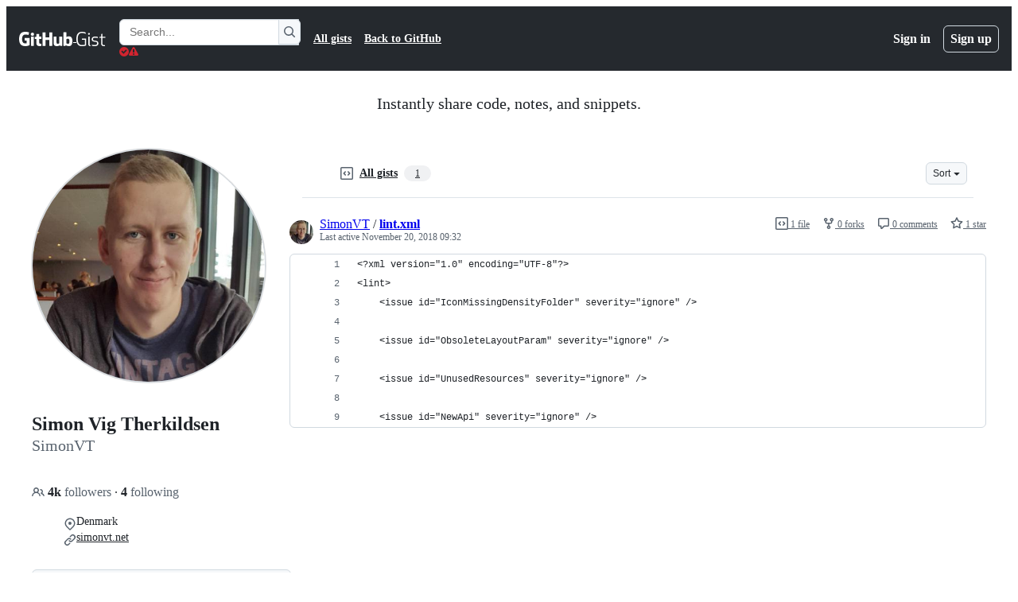

--- FILE ---
content_type: application/javascript
request_url: https://github.githubassets.com/assets/26434-6af32c518bb2.js
body_size: 5011
content:
performance.mark("js-parse-end:26434-6af32c518bb2.js");
"use strict";(globalThis.webpackChunk_github_ui_github_ui=globalThis.webpackChunk_github_ui_github_ui||[]).push([[26434],{4572:(e,t,r)=>{r.d(t,{V:()=>f});var n=r(74848),o=r(16522),a=r(96540),i=r(21764),l=r(38621),c=r(52870),s=r(56149);let u={info:"",success:"Toast--success",error:"Toast--error"},m={info:(0,n.jsx)(l.InfoIcon,{}),success:(0,n.jsx)(l.CheckIcon,{}),error:(0,n.jsx)(l.StopIcon,{})},d=e=>{let t,r,i,l,d,f=(0,o.c)(14),{message:p,timeToLive:h,icon:y,type:g,role:v}=e,S=void 0===g?"info":g,b=void 0===v?"log":v,[w,E]=a.useState(!0),{safeSetTimeout:C}=(0,c.A)();f[0]!==C||f[1]!==h?(t=()=>{h&&C(()=>E(!1),h-300)},r=[C,h],f[0]=C,f[1]=h,f[2]=t,f[3]=r):(t=f[2],r=f[3]),(0,a.useEffect)(t,r);let A=`Toast ${u[S]} ${w?"Toast--animateIn":"Toast--animateOut"}`,x=`ui-app-toast-${S}`,N=y||m[S];return f[4]!==N?(i=(0,n.jsx)("span",{className:"Toast-icon",children:N}),f[4]=N,f[5]=i):i=f[5],f[6]!==p?(l=(0,n.jsx)("span",{className:"Toast-content",children:p}),f[6]=p,f[7]=l):l=f[7],f[8]!==b||f[9]!==A||f[10]!==x||f[11]!==i||f[12]!==l?(d=(0,n.jsx)(s.ZL,{children:(0,n.jsx)("div",{className:"p-1 position-fixed bottom-0 left-0 mb-3 ml-3",children:(0,n.jsxs)("div",{className:A,id:"ui-app-toast","data-testid":x,role:b,children:[i,l]})})}),f[8]=b,f[9]=A,f[10]=x,f[11]=i,f[12]=l,f[13]=d):d=f[13],d};function f(){let e,t,r,l=(0,o.c)(7),{toasts:c,persistedToast:s}=(0,a.use)(i.T8);return l[0]!==c?(e=c.map(p),l[0]=c,l[1]=e):e=l[1],l[2]!==s?(t=s&&(0,n.jsx)(d,{message:s.message,icon:s.icon,type:s.type,role:s.role}),l[2]=s,l[3]=t):t=l[3],l[4]!==e||l[5]!==t?(r=(0,n.jsxs)(n.Fragment,{children:[e,t]}),l[4]=e,l[5]=t,l[6]=r):r=l[6],r}function p(e,t){return(0,n.jsx)(d,{message:e.message,icon:e.icon,timeToLive:i.Qn,type:e.type,role:e.role},t)}d.displayName="Toast",f.displayName="Toasts"},9905:(e,t,r)=>{r.d(t,{Ex:()=>i,kt:()=>c,xA:()=>l});var n=r(25166);let o=Array(10).fill(null),a=0;function i(e){o[a]=e,a=(a+1)%10}function l(){let e=[];for(let t=0;t<10;t++){let r=o[(a-1-t+10)%10];r&&e.push(r)}return e}function c(){let e=n.XC;if(!e)return;let t=e.querySelector('meta[name="request-id"]'),r=t?.getAttribute("content");r&&i(r)}},10864:(e,t,r)=>{let n;r.d(t,{A:()=>m});var o=r(95607),a=r(80467),i=r(50348);let{getItem:l,setItem:c,removeItem:s}=(0,a.A)("localStorage"),u="REACT_PROFILING_DISABLED_UNTIL",m={enable:()=>{s(u),n=void 0},disable:()=>{c(u,String(Date.now()+864e5)),n=!1},isEnabled:()=>!("u"<typeof window)&&(void 0!==n?n:(0,o.G7)("react_quality_profiling")?n=(0,i.Xl)()?function(){let e=l(u);if(!e)return!0;let t=Number(e);return!!(Number.isNaN(t)||Date.now()>=t)&&(s(u),!0)}():.02>Math.random():(n=!1,!1)),resetCache:()=>{n=void 0}}},21764:(e,t,r)=>{r.d(t,{Qn:()=>c,T8:()=>u,Y6:()=>d,k6:()=>m});var n=r(74848),o=r(16522),a=r(52870),i=r(96540),l=r(71133);let c=5e3,s=(0,i.createContext)({addToast:l.l,addPersistedToast:l.l,clearPersistedToast:l.l});s.displayName="ToastContext";let u=(0,i.createContext)({toasts:[],persistedToast:null});function m(e){let t,r,l,m,d,f,p,h,y=(0,o.c)(17),{children:g}=e;y[0]===Symbol.for("react.memo_cache_sentinel")?(t=[],y[0]=t):t=y[0];let[v,S]=(0,i.useState)(t),[b,w]=(0,i.useState)(null),{safeSetTimeout:E}=(0,a.A)();y[1]!==E||y[2]!==v?(r=function(e){S([...v,e]),E(()=>S(v.slice(1)),c)},y[1]=E,y[2]=v,y[3]=r):r=y[3];let C=r;y[4]===Symbol.for("react.memo_cache_sentinel")?(l=function(e){w(e)},y[4]=l):l=y[4];let A=l;y[5]===Symbol.for("react.memo_cache_sentinel")?(m=function(){w(null)},y[5]=m):m=y[5];let x=m;y[6]!==C?(d={addToast:C,addPersistedToast:A,clearPersistedToast:x},y[6]=C,y[7]=d):d=y[7];let N=d;y[8]!==b||y[9]!==v?(f={toasts:v,persistedToast:b},y[8]=b,y[9]=v,y[10]=f):f=y[10];let _=f;return y[11]!==g||y[12]!==_?(p=(0,n.jsx)(u,{value:_,children:g}),y[11]=g,y[12]=_,y[13]=p):p=y[13],y[14]!==N||y[15]!==p?(h=(0,n.jsx)(s,{value:N,children:p}),y[14]=N,y[15]=p,y[16]=h):h=y[16],h}function d(){return(0,i.use)(s)}u.displayName="InternalToastsContext",m.displayName="ToastContextProvider"},25662:(e,t,r)=>{r.d(t,{y:()=>i});var n=r(74848),o=r(16522),a=r(70680);function i(e){let t,r,i=(0,o.c)(7),{children:l,appName:c,category:s,metadata:u}=e;i[0]!==c||i[1]!==s||i[2]!==u?(t={appName:c,category:s,metadata:u},i[0]=c,i[1]=s,i[2]=u,i[3]=t):t=i[3];let m=t;return i[4]!==l||i[5]!==m?(r=(0,n.jsx)(a.I,{value:m,children:l}),i[4]=l,i[5]=m,i[6]=r):r=i[6],r}i.displayName="AnalyticsProvider"},30663:(e,t,r)=>{r.d(t,{D:()=>a,Y:()=>i});var n=r(97415),o=r(25166);function a(e){if(!o.XC)return;let t=o.XC.querySelector("title"),r=o.XC.createElement("title");r.textContent=e,t?t.textContent!==e&&(t.replaceWith(r),(0,n.i)(e)):(o.XC.head.appendChild(r),(0,n.i)(e))}function i(e){return document.body.classList.contains("logged-out")?`${e} \xb7 GitHub`:e}},47111:(e,t,r)=>{r.d(t,{Y:()=>n});function n(){let e={};return e.promise=new Promise((t,r)=>{e.resolve=t,e.reject=r}),e}},47343:(e,t,r)=>{r.d(t,{BP:()=>u,D3:()=>s,O8:()=>l});var n=r(74848),o=r(16522),a=r(96540),i=r(9011);let l={ServerRender:"ServerRender",ClientHydrate:"ClientHydrate",ClientRender:"ClientRender"},c=(0,a.createContext)(l.ClientRender);function s(e){let t,r,s,u,m=(0,o.c)(8),{wasServerRendered:d,children:f}=e;m[0]!==d?(t=()=>i.X3?l.ServerRender:d?l.ClientHydrate:l.ClientRender,m[0]=d,m[1]=t):t=m[1];let[p,h]=(0,a.useState)(t);return m[2]!==p?(r=()=>{p!==l.ClientRender&&h(l.ClientRender)},s=[p],m[2]=p,m[3]=r,m[4]=s):(r=m[3],s=m[4]),(0,a.useLayoutEffect)(r,s),m[5]!==f||m[6]!==p?(u=(0,n.jsx)(c,{value:p,children:f}),m[5]=f,m[6]=p,m[7]=u):u=m[7],u}function u(){return(0,a.use)(c)}c.displayName="RenderPhaseContext",s.displayName="RenderPhaseProvider"},49399:(e,t,r)=>{let n;r.d(t,{AW:()=>v,fE:()=>g,ff:()=>C,N7:()=>S});var o=r(36301),a=r(77065),i=r(24212);function l(e){return(0,i.q)(e.stack||"").map(e=>({filename:e.file||"",function:String(e.methodName),lineno:(e.lineNumber||0).toString(),colno:(e.column||0).toString()}))}function c(e){let t=document.querySelectorAll(e);if(t.length>0)return t[t.length-1]}var s=r(15023),u=r(25166),m=r(75592),d=r(95607),f=r(9905);let p=!1,h=0,y=Date.now(),g=new Set(["AbortError","AuthSessionExpiredError","TypeError","RateLimitError","NotAcceptableError","SecFetchHeaderError","FetchNetworkError","NoiseError","ServiceUnavailableError"]),v=new Set(["Failed to fetch","NetworkError when attempting to fetch resource.","Unable to perform this operation. Please try again later."]);function S(e,t={}){if(!(e instanceof Error||"object"==typeof e&&null!==e&&"name"in e&&"string"==typeof e.name&&"message"in e&&"string"==typeof e.message)){if(function(e){if(!e||"boolean"==typeof e||"number"==typeof e)return!0;if("string"==typeof e){if(x.some(t=>e.includes(t)))return!0}else if("object"==typeof e&&"string"==typeof e.message&&"number"==typeof e.code)return!0;return!1}(e))return;let r=Error(),n=function(e){try{return JSON.stringify(e)}catch{return"Unserializable"}}(e);b(w({type:"UnknownError",value:`Unable to report error, due to a thrown non-Error type: ${typeof e}, with value ${n}`,stacktrace:l(r),catalogService:document.head?.querySelector('meta[name="current-catalog-service"]')?.content,catalogServiceHash:document.head?.querySelector('meta[name="current-catalog-service-hash"]')?.content},t));return}e.name&&("AbortError"===e.name||"RateLimitError"===e.name||"NotAcceptableError"===e.name||"SecFetchHeaderError"===e.name||"FetchNetworkError"===e.name||"NoiseError"===e.name||"ServiceUnavailableError"===e.name&&C()||g.has(e.name)&&v.has(e.message)||e.name.startsWith("ApiError")&&v.has(e.message))||b(w({type:e.name,value:e.message,stacktrace:l(e),catalogService:e.catalogService||document.head?.querySelector('meta[name="current-catalog-service"]')?.content,catalogServiceHash:e.catalogServiceHash||document.head?.querySelector('meta[name="current-catalog-service-hash"]')?.content},t))}async function b(e){if(!(!A&&!p&&h<10&&(n??(n=(0,a.TT)()&&function(){let e=u.cg?.history,t=u.cg?.location;if(!e||!t)return!1;try{return e.replaceState(e.state,document.title,t.href),!0}catch{return!1}}()))))return;let t=document.head?.querySelector('meta[name="browser-errors-url"]')?.content;if(t){if(e.error.stacktrace.some(e=>E.test(e.filename)||E.test(e.function))){p=!0;return}h++;try{await fetch(t,{method:"post",body:JSON.stringify({context:e,target:document.head?.querySelector('meta[name="ui-target"]')?.content||"full"})})}catch{}}}function w(e,t={}){let r,n={...t};return(0,d.G7)("failbot_report_error_react_apps_on_page")&&!n.reactAppName&&(n.reactAppName=function(e){let t=function(){let e=new Set;for(let[t,r]of N)for(let n of document.querySelectorAll(t))if(n instanceof HTMLElement){let t=n.getAttribute(r);t&&e.add(t)}return Array.from(e)}();if(!t||!t.length||!e||!e.length)return;let r=new Set;for(let n of e){if(!n||!n.filename)continue;let e=n.filename.split(/[\\/]/).pop();if(!e||r.has(e))continue;r.add(e);let o=t.find(t=>e.toLowerCase().includes(t.toLowerCase()));if(o)return o}}(e.stacktrace)),Object.assign({error:e,sanitizedUrl:`${window.location.protocol}//${window.location.host}${((r=c("meta[name=analytics-location]"))?r.content:window.location.pathname)+function(){let e=c("meta[name=analytics-location-query-strip]"),t="";e||(t=window.location.search);let r=c("meta[name=analytics-location-params]");for(let e of(r&&(t+=(t?"&":"?")+r.content),document.querySelectorAll("meta[name=analytics-param-rename]"))){let r=e.content.split(":",2);t=t.replace(RegExp(`(^|[?&])${r[0]}($|=)`,"g"),`$1${r[1]}$2`)}return t}()}`||window.location.href,readyState:document.readyState,referrer:(0,m.dR)(),timeSinceLoad:Math.round(Date.now()-y),user:function(){let e=document.head?.querySelector('meta[name="user-login"]')?.content;if(e)return e;let t=(0,o.y)();return`anonymous-${t}`}()||void 0,actorId:document.head?.querySelector('meta[name="octolytics-actor-id"]')?.content,bundler:s.vV,ui:"vite-tss"===s.vV,release:document.head?.querySelector('meta[name="release"]')?.content,pastRequestIds:(0,f.xA)()},n)}let E=/(chrome|moz|safari)-extension:\/\//;function C(){return!document.head?.querySelector('meta[name="user-login"]')?.content}let A=!1;u.cg?.addEventListener("pageshow",()=>A=!1),u.cg?.addEventListener("pagehide",()=>A=!0),"function"==typeof BroadcastChannel&&new BroadcastChannel("shared-worker-error").addEventListener("message",e=>{S(e.data.error)});let x=["Object Not Found Matching Id","Not implemented on this platform","provider because it's not your default extension"],N=[["react-app","app-name"],["react-partial","partial-name"]]},70680:(e,t,r)=>{r.d(t,{I:()=>n});let n=(0,r(96540).createContext)(null);n.displayName="AnalyticsContext"},71133:(e,t,r)=>{r.d(t,{l:()=>n});let n=()=>void 0},72528:(e,t,r)=>{r.d(t,{Ai:()=>a,Gq:()=>n,SO:()=>o});let{getItem:n,setItem:o,removeItem:a}=(0,r(80467).A)("sessionStorage")},75592:(e,t,r)=>{r.d(t,{BW:()=>i,Ff:()=>h,HK:()=>w,JA:()=>N,LM:()=>y,Pv:()=>A,Vy:()=>p,ZW:()=>C,dR:()=>E,di:()=>g,gc:()=>x,k9:()=>b,my:()=>S,wG:()=>v,xT:()=>f});var n=r(72528),o=r(25166),a=r(33895);let i="reload",l="soft-nav:fail",c="soft-nav:fail-referrer",s="soft-nav:referrer",u="soft-nav:marker",m="soft-nav:react-app-name",d="soft-nav:latest-mechanism";function f(){(0,n.SO)(u,"0"),(0,n.Ai)(s),(0,n.Ai)(l),(0,n.Ai)(c),(0,n.Ai)(m),(0,n.Ai)(d)}function p(e){(0,n.SO)(u,e)}function h(){(0,n.SO)(u,"0")}function y(){let e=(0,n.Gq)(u);return e&&"0"!==e}function g(){return(0,n.Gq)(u)}function v(){return!!S()}function S(){return(0,n.Gq)(l)}function b(e){(0,n.SO)(l,e||i),(0,n.SO)(c,window.location.href)}function w(){(0,n.SO)(s,window.location.href)}function E(){return(0,n.Gq)(s)||document.referrer}function C(){let e=(0,a.f)();e?(0,n.SO)(m,e):(0,n.Ai)(m)}function A(){return(0,n.Gq)(m)}function x(){return!!o.XC?.querySelector("react-app")?.getAttribute("app-name")||!!o.XC?.querySelector("projects-v2")}function N(e){(0,n.SO)(d,e)}},80467:(e,t,r)=>{r.d(t,{A:()=>i,D:()=>l});var n=r(25166),o=r(50348);let a=class NoOpStorage{getItem(){return null}setItem(){}removeItem(){}clear(){}key(){return null}get length(){return 0}};function i(e,t={throwQuotaErrorsOnSet:!1},r=n.cg,l=e=>e,c=e=>e){let s;try{if(!r)throw Error();s=r[e]||new a}catch{s=new a}let{throwQuotaErrorsOnSet:u}=t;function m(e){t.sendCacheStats&&(0,o.iv)({incrementKey:e})}function d(e){try{if(s.removeItem(e),t.ttl){let t=`${e}:expiry`;s.removeItem(t)}}catch{}}return{getItem:function(e,t=Date.now()){try{let r=s.getItem(e);if(!r)return null;let n=`${e}:expiry`,o=Number(s.getItem(n));if(o&&t>o)return d(e),d(n),m("SAFE_STORAGE_VALUE_EXPIRED"),null;return m("SAFE_STORAGE_VALUE_WITHIN_TTL"),l(r)}catch{return null}},setItem:function(e,r,n=Date.now()){try{if(s.setItem(e,c(r)),t.ttl){let r=`${e}:expiry`,o=n+t.ttl;s.setItem(r,o.toString())}}catch(e){if(u&&e instanceof Error&&e.message.toLowerCase().includes("quota"))throw e}},removeItem:d,clear:()=>s.clear(),getKeys:function(){return Object.keys(s)},get length(){return s.length}}}function l(e){return i(e,{throwQuotaErrorsOnSet:!1},n.cg,JSON.parse,JSON.stringify)}},97415:(e,t,r)=>{r.d(t,{C:()=>i,i:()=>l});var n=r(25166),o=r(95607),a=r(46493);function i(e,t){(0,o.G7)("arianotify_comprehensive_migration")?l(c(e),{...t,element:t?.element??e}):(0,o.G7)("primer_live_region_element")&&t?.element===void 0?(0,a.Cj)(e,{politeness:t?.assertive?"assertive":"polite"}):l(c(e),t)}function l(e,t){let{assertive:r,element:i}=t??{};if((0,o.G7)("arianotify_comprehensive_migration"))try{(i?.isConnected?i:n.XC).ariaNotify(e,{priority:r?"high":"normal"})}catch(e){console.error("Error calling ariaNotify:",e)}else{var l,c;let t;(0,o.G7)("primer_live_region_element")&&void 0===i?(0,a.iP)(e,{politeness:r?"assertive":"polite"}):(l=e,c=r,(t=i??n.XC?.querySelector(c?"#js-global-screen-reader-notice-assertive":"#js-global-screen-reader-notice"))&&(t.textContent===l?t.textContent=`${l}\u00A0`:t.textContent=l))}}function c(e){return(e.getAttribute("aria-label")||e.innerText||"").trim()}r(89272)}}]);
//# sourceMappingURL=26434-b171a4f0d7e9.js.map

--- FILE ---
content_type: application/javascript
request_url: https://github.githubassets.com/assets/50348-76d26e973338.js
body_size: 3223
content:
performance.mark("js-parse-end:50348-76d26e973338.js");
"use strict";(globalThis.webpackChunk_github_ui_github_ui=globalThis.webpackChunk_github_ui_github_ui||[]).push([[50348],{1287:(e,t,a)=>{a.d(t,{G:()=>n,K:()=>i});var r=a(25166);let n=r.XC?.readyState==="interactive"||r.XC?.readyState==="complete"?Promise.resolve():new Promise(e=>{r.XC?.addEventListener("DOMContentLoaded",()=>{e()})}),i=r.XC?.readyState==="complete"?Promise.resolve():new Promise(e=>{r.cg?.addEventListener("load",e)})},9011:(e,t,a)=>{a.d(t,{KJ:()=>i,X3:()=>n,g5:()=>o});var r=a(25166);let n=void 0===r.XC,i=!n;function o(){return!!n||!r.XC||!!(r.XC.querySelector('react-app[data-ssr="true"]')||r.XC.querySelector('react-partial[data-ssr="true"][partial-name="repos-overview"]'))}},15023:(e,t,a)=>{a.d(t,{M_:()=>s,kA:()=>o,vV:()=>d});var r=a(5225),n=a(25166);let i=(0,r.A)(function(){return n.XC?.head?.querySelector('meta[name="runtime-environment"]')?.content||""}),o=(0,r.A)(function(){return"enterprise"===i()}),d="webpack",s="vite-tss"===d},25166:(e,t,a)=>{a.d(t,{Kn:()=>o,XC:()=>n,cg:()=>i,fV:()=>d});let r="u">typeof FORCE_SERVER_ENV&&FORCE_SERVER_ENV,n="u"<typeof document||r?void 0:document,i="u"<typeof window||r?void 0:window,o="u"<typeof history||r?void 0:history,d="u"<typeof location||r?{get pathname(){return(void 0)??""},get origin(){return(void 0)??""},get search(){return(void 0)??""},get hash(){return(void 0)??""},get href(){return(void 0)??""}}:location},33895:(e,t,a)=>{a.d(t,{f:()=>n});var r=a(25166);function n(){return r.XC?.querySelector("projects-v2")?"memex":r.XC?.querySelector('react-partial[partial-name="repos-overview"]')?"repos-overview":r.XC?.querySelector("react-app")?.getAttribute("app-name")}},49571:(e,t,a)=>{let r;function n(){let e=(void 0)??r;if(!e)throw Error("Client env was requested before it was loaded. This likely means you are attempting to use client env at the module level in SSR, which is not supported. Please move your client env usage into a function.");return e}function i(){return n().locale??"en-US"}function o(){return!!n().login}function d(){return n().login}if(a.d(t,{JK:()=>i,M3:()=>o,_$:()=>n,cj:()=>d}),"u">typeof document){let e=document.getElementById("client-env");if(e)try{r=JSON.parse(e.textContent||"")}catch(e){console.error("Error parsing client-env",e)}}},50348:(e,t,a)=>{a.d(t,{Xl:()=>y,au:()=>h,iv:()=>S,UR:()=>p});var r=a(9011),n=a(25166),i=a(1287),o=a(15023),d=a(95607),s=a(49571),c=a(70170);let f={PRS_COMMENT_BOX_INP:{name:"pull_requests.comment_box.inp",hash:"070a85f091c124d118031ed374badf58df0cd9c2902f9aa4f9e09f6fdcbb91d0",type:"distribution"},PULL_REQUESTS_FILES_JS_HEAP:{name:"pull_requests.files.js_heap",hash:"7c5d986de8ccbfd17ae58e0da85158912cf65aeb256aecf28c35ddeb794cd2d3",type:"distribution"},PRS_ADD_COMMENT_BUTTON_CLICK:{name:"pull_requests.add_comment_button.inp",hash:"872209fcee2ac679a3222260dbc7eb24c73ec3d6b41e635aaf761e61a5c26ccf",type:"distribution"},PULL_REQUESTS_FILE_TREE_DIFF_FILE_CLICK:{name:"pull_requests.file_tree_diff_file_click.inp",hash:"876809d762329dac08e4e44288005e102b33e6adebbc46e6f0a115bba2b8aa5e",type:"distribution"},PULL_REQUESTS_FILE_TREE_DIFF_FILE_KEYBOARD_SELECTION:{name:"pull_requests.file_tree_diff_file_keyboard_selection.inp",hash:"24f3088df0d2fcde21ee1c271b6c3d10a9e819afc581e7740bc6c79a3bec925a",type:"distribution"},PULL_REQUESTS_DIFF_LINE_NUMBER_CLICK:{name:"pull_requests.diff_line_number_click.inp",hash:"df84c70a71715d434bc8784f6f9f6d53c94ed0ab9e4992aa8d4fed0f94b64ec3",type:"distribution"},BROWSER_MEMORY_DIST_HEAP_USED:{name:"browser.memory.dist.heap_used",hash:"fdb6e6ee4c8789822429ad902990d5750938634f17838370c79e1abd14875d86",type:"distribution"},BROWSER_MEMORY_DIST_HEAP_UTILIZATION:{name:"browser.memory.dist.heap_utilization",hash:"962a4cd9cec8fd04bfe4c49e90f70725e6c3c8cbe2c23f7c96be44d9e99fe090",type:"distribution"},BROWSER_MEMORY_DIST_SESSION_GROWTH:{name:"browser.memory.dist.session_growth",hash:"bcc4dcdd2464d0a48e1478928740dfb341ca58d509cdd87d6405e97db3518988",type:"distribution"},BROWSER_MEMORY_DIST_SESSION_MAX:{name:"browser.memory.dist.session_max",hash:"c61522ce6a8197750684b38d43bd495f8c8208ff945f274743711f47f577079a",type:"distribution"},BROWSER_REACT_PROFILER_APP_ACTUAL_DURATION:{name:"browser.react.profiler.app.actual_duration",hash:"0c82ee3933bf3b484f6aaa3e9ff4b53c7281e23747d3aa23d1c2967073dc989a",type:"distribution"},BROWSER_REACT_PROFILER_APP_BASE_DURATION:{name:"browser.react.profiler.app.base_duration",hash:"71c768070b707947eebff7086f64b92d0a07dc4149e7d4e05a0641c4dad6bb63",type:"distribution"},BROWSER_REACT_PROFILER_APP_COMMIT_LAG:{name:"browser.react.profiler.app.commit_lag",hash:"1640ce88b596f4bd472a0920aab28fc3a19fa159ce73e24d85749412068c8057",type:"distribution"},BROWSER_REACT_PROFILER_ROUTE_ACTUAL_DURATION:{name:"browser.react.profiler.route.actual_duration",hash:"20a2fd38da8dc5afa74167e694d394c91fbed208c2cf002872f11550cd35fbab",type:"distribution"},BROWSER_REACT_PROFILER_ROUTE_BASE_DURATION:{name:"browser.react.profiler.route.base_duration",hash:"1a0cc657855391adcd36b98829d0c83991b8eef57c93564bf9bf1a1ee0f7036c",type:"distribution"},BROWSER_REACT_PROFILER_ROUTE_COMMIT_LAG:{name:"browser.react.profiler.route.commit_lag",hash:"1bb160294f50714704b572b8cf928a2401845250032d0983d7938278f382737f",type:"distribution"},BROWSER_REACT_HYDRATION_DURATION:{name:"browser.react.hydration.duration",hash:"82c79908e1a129f357f84b61e17741c540b1b31979f0162318250ef2449646fe",type:"distribution"},BROWSER_REACT_PROFILER_ROUTE_RENDER_EFFICIENCY:{name:"browser.react.profiler.route.render_efficiency",hash:"beef377799cdd79641899e0a78b2c5002494e02ebe125eb0c0d3920eb8623a1e",type:"distribution"},BROWSER_REACT_PROFILER_APP_RENDER_EFFICIENCY:{name:"browser.react.profiler.app.render_efficiency",hash:"b22af24d9571ad02d8dc59c8778fee9505bcd909d5558dd5243521d2b4796a1d",type:"distribution"},BROWSER_VITALS_DIST_INP_INPUT_DELAY:{name:"browser.vitals.dist.inp.input_delay",hash:"f8b3556c61cefdd20a76119f6d07eda34630fe54e3ba3f39606ace136d7e375e",type:"distribution"},BROWSER_VITALS_DIST_INP_PROCESSING:{name:"browser.vitals.dist.inp.processing",hash:"99440bcc187f689ff36aa9ec2e217ad70ee254143b467f4d156c241102d26b28",type:"distribution"},BROWSER_VITALS_DIST_INP_PRESENTATION:{name:"browser.vitals.dist.inp.presentation",hash:"5cae05a9e69973623a8cfd82f64689b017be8c1d04c9bf873960767c246f1247",type:"distribution"},ISSUES_SHOW_HPC:{name:"issues.show.hpc",hash:"c759e7a27c38442130f055911b544bce97789db5b8b390f57d35386f6f234b7f",type:"distribution"},BROWSER_VITALS_SUPPRESSED:{name:"browser.vitals.suppressed",hash:"537aa3499772d75ec67b59e3e5a6065af1212ecfe594c522939d0fa02147fb1b",type:"count"}};var u=a(56359),_=a(33895);let b=[];function l(e){return e||(0,_.f)()||"rails"}let E=l(),R=(0,r.g5)();function p(e,t){E=l(e),R=t??(0,r.g5)()}function h({name:e,value:t,tags:a,requestUrl:r},n,i){S({requestUrl:r,customMetric:{...f[e],value:t,tags:a},ui:"vite-tss"===o.vV},n,i)}function S(e,t=!1,a=.5){if(!r.X3&&!0!==(0,d.G7)("browser_stats_disabled")){if(a<0||a>1)throw RangeError("Sampling probability must be between 0 and 1");void 0===e.timestamp&&(e.timestamp=Date.now()),e.loggedIn=(0,s.M3)(),e.staff=y(),e.bundler=o.vV,e.ui="vite-tss"===o.vV,e.app=E,e.ssr=String(R),Math.random()<a&&b.push(e),t?O():v()}}n.XC?.addEventListener(u.z.RENDER,()=>{E=l(),R=(0,r.g5)()});let m=null,v=(0,c.n)(async function(){await i.K,null==m&&(m=window.requestIdleCallback(O))},5e3);function O(){if(m=null,!b.length)return;let e=n.XC?.head?.querySelector('meta[name="browser-stats-url"]')?.content;if(e){for(let r of function(e){let t=[],a=e.map(e=>JSON.stringify(e));for(;a.length>0;)t.push(function(e){let t=e.shift(),a=[t],r=t.length;for(;e.length>0&&r<=65536;){let t=e[0].length;if(r+t<=65536){let n=e.shift();a.push(n),r+=t}else break}return a}(a));return t}(b)){var t=e,a=`{"stats": [${r.join(",")}], "target": "${n.XC?.head?.querySelector('meta[name="ui-target"]')?.content||"full"}"}`;try{navigator.sendBeacon&&navigator.sendBeacon(t,a)}catch{}}b=[]}}function y(){return!!n.XC?.head?.querySelector('meta[name="user-staff"]')?.content}n.XC?.addEventListener("pagehide",O),n.XC?.addEventListener("visibilitychange",O)},56359:(e,t,a)=>{a.d(t,{z:()=>r});let r=Object.freeze({INITIAL:"soft-nav:initial",START:"soft-nav:start",REPLACE_MECHANISM:"soft-nav:replace-mechanism",SUCCESS:"soft-nav:success",ERROR:"soft-nav:error",FRAME_UPDATE:"soft-nav:frame-update",END:"soft-nav:end",RENDER:"soft-nav:render",REACT_DONE:"soft-nav:react-done",PROGRESS_BAR:{START:"soft-nav:progress-bar:start",END:"soft-nav:progress-bar:end"}})},95607:(e,t,a)=>{a.d(t,{G7:()=>s,XY:()=>c,fQ:()=>d});var r=a(5225),n=a(49571);function i(){return new Set((0,n._$)().featureFlags)}let o=a(9011).X3||function(){try{return process?.env?.STORYBOOK==="true"}catch{return!1}}()?i:(0,r.A)(i);function d(){return Array.from(o())}function s(e){return o().has(e)}let c={isFeatureEnabled:s}}}]);
//# sourceMappingURL=50348-eb4294d63d10.js.map

--- FILE ---
content_type: application/javascript
request_url: https://github.githubassets.com/assets/44352-b9e17dbb95a6.js
body_size: 7162
content:
performance.mark("js-parse-end:44352-b9e17dbb95a6.js");
"use strict";(globalThis.webpackChunk_github_ui_github_ui=globalThis.webpackChunk_github_ui_github_ui||[]).push([[44352],{44352:(e,t,n)=>{n.d(t,{$66:()=>ev,$Qz:()=>es,$RX:()=>eh,$jn:()=>sQ,A3O:()=>L,AGh:()=>tb,ALm:()=>N,A_D:()=>tf,Aav:()=>sV,Aoe:()=>eH,ApL:()=>tp,B2_:()=>t2,BUl:()=>S,BV1:()=>en,Blz:()=>eR,BmX:()=>te,CF0:()=>I,CZ9:()=>eV,Cft:()=>sY,ClY:()=>eZ,D2m:()=>tx,Dln:()=>t0,Do2:()=>H,Dso:()=>nQ,Dx2:()=>w,E5w:()=>tC,EKo:()=>th,EVx:()=>tD,Emp:()=>sk,FeW:()=>z,GEj:()=>ny,GGt:()=>o,GNm:()=>n7,GZ8:()=>sa,Gll:()=>eA,GpY:()=>ec,Gy_:()=>R,H1k:()=>e7,H1o:()=>ta,H26:()=>nS,HPl:()=>n$,I6i:()=>td,I7E:()=>t$,IIf:()=>sf,IIj:()=>t8,IO9:()=>W,IUS:()=>s_,Ib9:()=>tJ,Ir$:()=>tR,Ixh:()=>nP,JdH:()=>n1,Jjz:()=>e8,Ju:()=>ns,K11:()=>sd,KDv:()=>n0,KmT:()=>n2,L2v:()=>t4,L7I:()=>sG,LIP:()=>sO,LnB:()=>ty,M1I:()=>sL,MB7:()=>nT,MCR:()=>nq,MFq:()=>tW,MLt:()=>eu,MN7:()=>tG,MYd:()=>Y,Mdp:()=>tN,MeY:()=>sI,Mo3:()=>ea,MsP:()=>sS,MtG:()=>nY,MtY:()=>eg,N2B:()=>n3,NZR:()=>t1,N_y:()=>nD,Nbg:()=>e1,Nyd:()=>X,O0X:()=>nt,OdG:()=>tz,OqZ:()=>no,P0E:()=>nW,PK0:()=>so,PUd:()=>eb,PUr:()=>sy,Pe3:()=>ng,Pmq:()=>f,QDD:()=>sU,Qe$:()=>sR,QpY:()=>M,QqB:()=>t7,R0:()=>ni,R3J:()=>tn,RT3:()=>ee,RTk:()=>eM,Rcb:()=>sq,SHX:()=>d,Sax:()=>Q,T3I:()=>et,T7T:()=>ed,Ti7:()=>eG,Tk8:()=>tu,Tok:()=>nj,Ty5:()=>c,UXI:()=>tM,Uix:()=>n6,UtV:()=>e4,Utu:()=>nr,UzS:()=>sx,V$4:()=>nR,VB1:()=>nm,VWf:()=>ei,VvT:()=>sg,WJ9:()=>q,WJS:()=>tc,WKU:()=>J,X6K:()=>eX,XFG:()=>sl,Xod:()=>nn,Xub:()=>nH,XyE:()=>e2,Y65:()=>V,Y8Y:()=>a,YLS:()=>sX,YPg:()=>np,YQF:()=>eW,ZD8:()=>ek,ZQn:()=>n4,Zn1:()=>st,ZpJ:()=>tA,_37:()=>n8,_ON:()=>sj,_Qs:()=>tw,_U0:()=>sD,__m:()=>t3,_nf:()=>p,_qn:()=>nJ,_w2:()=>nL,a3t:()=>eq,a9m:()=>tI,aFD:()=>sh,aS1:()=>tg,aT_:()=>sb,bPH:()=>nE,bSK:()=>nd,bSP:()=>eS,bdU:()=>eL,buO:()=>Z,c6Y:()=>tE,cBf:()=>nb,cM2:()=>nN,cP7:()=>nh,cTB:()=>v,cgr:()=>nG,clg:()=>e$,cmy:()=>C,cpj:()=>k,czP:()=>nu,dCN:()=>l,dQy:()=>nz,dRG:()=>eF,dX8:()=>em,e87:()=>to,eOD:()=>eT,eOR:()=>eI,eXd:()=>nB,esg:()=>sz,ev_:()=>ne,exA:()=>nC,fQd:()=>eQ,ffV:()=>sr,fjg:()=>tZ,fkb:()=>m,flg:()=>sp,gId:()=>e0,gT4:()=>tB,ggU:()=>nZ,ggd:()=>x,guj:()=>nc,h6D:()=>nI,hgQ:()=>tv,hif:()=>sv,hmx:()=>s$,i9S:()=>e3,iT3:()=>e5,ibI:()=>sc,iv9:()=>nk,j$Y:()=>tK,jIv:()=>tq,jMU:()=>A,jQC:()=>ep,jnS:()=>el,jzr:()=>h,k5q:()=>sw,kT_:()=>ez,lPv:()=>eY,lVp:()=>ts,l_Z:()=>i,ldz:()=>tk,lkl:()=>eN,ln4:()=>se,luI:()=>T,lxH:()=>nw,m0O:()=>tT,m24:()=>ss,m5w:()=>sB,mMZ:()=>na,mWC:()=>sm,mir:()=>si,n23:()=>nA,n7E:()=>e6,nD_:()=>G,nGs:()=>ej,n_x:()=>F,nc0:()=>b,nsQ:()=>tr,o8w:()=>nO,oDn:()=>eC,oLj:()=>tP,oLy:()=>tX,oc1:()=>ti,oef:()=>u,ofs:()=>ex,ohj:()=>sP,ouN:()=>sC,oyk:()=>tl,p01:()=>eE,p3r:()=>g,p7A:()=>j,pMt:()=>sT,pTz:()=>tj,pY7:()=>O,pjc:()=>nK,q0K:()=>nM,qsO:()=>_,rX4:()=>su,rZ8:()=>eK,rzN:()=>E,s6C:()=>t6,s7H:()=>eD,sOD:()=>tt,sjS:()=>tU,sqc:()=>n5,t$I:()=>nV,t0c:()=>eo,t4j:()=>nf,tTz:()=>y,tvs:()=>eO,uSD:()=>n_,udC:()=>nv,uxJ:()=>er,vK6:()=>t5,vc8:()=>e9,vhE:()=>tH,vki:()=>eU,vm6:()=>t_,vuO:()=>nF,w7M:()=>eP,w8S:()=>eJ,wAV:()=>sM,wHS:()=>P,wYU:()=>tm,w_K:()=>U,wgM:()=>tQ,whC:()=>ey,wqw:()=>n9,x21:()=>tV,x8I:()=>nx,xZU:()=>t9,xlN:()=>K,xwZ:()=>e_,y15:()=>tF,y2B:()=>nU,yI8:()=>tO,yMx:()=>$,yf2:()=>tS,ygX:()=>B,ylB:()=>ew,z6W:()=>tL,zLJ:()=>eB,zUz:()=>ef,zc2:()=>nl,zg2:()=>sn,zl4:()=>nX,zrE:()=>tY,zvd:()=>D});var s=n(25166),r=n(62830);let i=({path:e})=>new URL(e,s.fV.origin).toString(),o=({searchTerm:e})=>`/search?q=${(0,r.QU)(`${e}`)}&type=code`,a=({owner:e,repo:t,searchTerm:n})=>`/search?q=${(0,r.QU)(`repo:${e}/${t} ${n}`)}&type=code`,u=()=>"/search",$=()=>"/search/advanced",c=()=>"/search/stats",g=({owner:e})=>`/${(0,r.QU)(e)}`,U=({owner:e})=>`/${(0,r.QU)(e)}.png`,p=({bot_slug:e})=>`/copilot/hovercard?bot=${(0,r.QU)(e)}`,Q=({org:e})=>`/organizations/${(0,r.QU)(e)}/settings/copilot/models`,l=({owner:e})=>`/users/${(0,r.QU)(e)}/hovercard`,m=({owner:e,team:t})=>`/orgs/${(0,r.QU)(e)}/teams/${(0,r.QU)(t)}`,f=({owner:e,team:t})=>`/orgs/${(0,r.QU)(e)}/teams/${(0,r.QU)(t)}/hovercard`,_=({owner:e})=>`/orgs/${(0,r.QU)(e)}/hovercard`;function d({owner:e,repo:t,action:n}){return n?`/${(0,r.QU)(e)}/${(0,r.QU)(t)}/${n}`:`/${(0,r.QU)(e)}/${(0,r.QU)(t)}`}let y=({owner:e,repo:t})=>`/${(0,r.QU)(e)}/${(0,r.QU)(t)}/stats`,h=({owner:e,repo:t,framework:n,packageManager:s})=>{let i=`/${(0,r.QU)(e)}/${(0,r.QU)(t)}/deploy`,o=new URLSearchParams;return n&&o.append("framework",n),s&&o.append("package_manager",s),o.toString()?`${i}?${o.toString()}`:i},w=({owner:e,repo:t})=>`/${(0,r.QU)(e)}/${(0,r.QU)(t)}/graphs/participation`,b=({owner:e,repo:t})=>`/${(0,r.QU)(e)}/${(0,r.QU)(t)}/graphs/commit-activity`,L=({owner:e,repo:t,refName:n})=>`/${(0,r.QU)(e)}/${(0,r.QU)(t)}/branches/${(0,r.QU)(n)}/rename_ref_check`,v=({owner:e,repo:t,branchName:n})=>`/${(0,r.QU)(e)}/${(0,r.QU)(t)}/branches/rename_form/${(0,r.QU)(n)}`,j=({owner:e,repo:t,refName:n})=>`/${(0,r.QU)(e)}/${(0,r.QU)(t)}/branches/${(0,r.QU)(n)}`,z=({owner:e,repo:t})=>`/${(0,r.QU)(e)}/${(0,r.QU)(t)}/branches/check_tag_name_exists`,S=({owner:e,repo:t})=>`/${(0,r.QU)(e)}/${(0,r.QU)(t)}/tags/check`,q=({owner:e,repo:t,branch:n})=>`/${(0,r.QU)(e)}/${(0,r.QU)(t)}/tree/${(0,r.QU)(n)}`,k=({owner:e,repo:t,tag:n})=>`/${(0,r.QU)(e)}/${(0,r.QU)(t)}/releases/tag/${(0,r.QU)(n)}`,R=({owner:e,repo:t})=>`/${(0,r.QU)(e)}/${(0,r.QU)(t)}/invitations`,I=({owner:e,repo:t})=>`/${(0,r.QU)(e)}/${(0,r.QU)(t)}/actions/immutable_actions/migrate`,P=({owner:e,repo:t})=>`/${(0,r.QU)(e)}/${(0,r.QU)(t)}/actions/workflows/immutable-actions-migration/migrate_release`,C=({owner:e,repo:t})=>`/${(0,r.QU)(e)}/${(0,r.QU)(t)}/settings/rules/new?target=branch&enforcement=disabled`,x=({owner:e})=>`/organizations/${(0,r.QU)(e)}/settings/blocked_users`,T=({owner:e})=>`/organizations/${(0,r.QU)(e)}/settings/rules/deferred_target_counts`,M=({owner:e})=>`/stafftools/users/${(0,r.QU)(e)}/organization_rules/deferred_target_counts`,D=({owner:e,repo:t})=>`/${(0,r.QU)(e)}/${(0,r.QU)(t)}/settings/rules/deferred_target_counts`,Y=({owner:e,repo:t})=>`/stafftools/repositories/${(0,r.QU)(e)}/${(0,r.QU)(t)}/repository_rules/deferred_target_counts`,O=()=>"/repos/validate_regex",B=()=>"/repos/validate_regex/value",G=({owner:e,repo:t,commitish:n,filePath:s,lineNumber:i,plain:o,endLineNumber:a})=>{let u=o?`?plain=${o}`:"",$=i?`#L${i}${a?`-L${a}`:""}`:"";return`/${(0,r.QU)(e)}/${(0,r.QU)(t)}/blob/${(0,r.QU)(n)}/${(0,r.QU)(s)}${u}${$}`},V=({owner:e,repo:t,commitish:n,filePath:s})=>`/${(0,r.QU)(e)}/${(0,r.QU)(t)}/delete/${(0,r.QU)(n)}/${(0,r.QU)(s)}`,X=({owner:e,repo:t,commitish:n,filePath:s,hash:i,lineNumber:o,returnToPrPath:a})=>{let u=i||(o?`#L${o}`:""),$=a?`?pr=${encodeURI(a)}`:"";return`/${(0,r.QU)(e)}/${(0,r.QU)(t)}/edit/${(0,r.QU)(n)}/${(0,r.QU)(s)}${u}${$}`},Z=({owner:e,repo:t,commitish:n,filePath:s,lineNumber:i})=>{let o=i?`#L${i}`:"";return`/${(0,r.QU)(e)}/${(0,r.QU)(t)}/blame/${(0,r.QU)(n)}/${(0,r.QU)(s)}${o}`};function A({login:e}){return`/users/${(0,r.QU)(e)}/dismiss_repository_notice`}function N({repo:e,commitish:t,path:n}){return["",e.ownerLogin,e.name,"deferred-metadata",t,n].map(r.QU).join("/")}function E({repo:e,commitish:t,path:n}){return["",e.ownerLogin,e.name,"deferred-ast",t,n].map(r.QU).join("/")}function H(e){return`/${(0,r.QU)(e.ownerLogin)}/${(0,r.QU)(e.name)}`}function K(e){return`/${(0,r.QU)(e.ownerLogin)}/${(0,r.QU)(e.name)}?files=1`}function J({repo:e}){return`/${(0,r.QU)(e.ownerLogin)}/${(0,r.QU)(e.name)}/_file_tree`}function W({repo:e,commitish:t,action:n,path:s}){let i=["",e.ownerLogin,e.name,n,t];return s&&"/"!==s&&i.push(s),i.map(r.QU).join("/")}let F=({owner:e,repo:t})=>`/${e}/${t}/sidepanel-metadata`;function ee(e,t,n){return`/${e.ownerLogin}/${e.name}/detect_language?filename=${t}${n?"&full_details=true":""}`}let et=({owner:e,repo:t,filePath:n,commitish:s})=>`${(({owner:e,repo:t,filePath:n})=>`/${(0,r.QU)(e)}/${(0,r.QU)(t)}/wiki/${n.substring(0,n.lastIndexOf("."))}`)({owner:e,repo:t,filePath:n})}/${s}`,en=({owner:e,repo:t,commitish:n})=>`/${(0,r.QU)(e)}/${(0,r.QU)(t)}/wiki/_compare/${n}`,es=({owner:e,repo:t,commitish:n})=>`/${(0,r.QU)(e)}/${(0,r.QU)(t)}/commit/${n}`,er=({owner:e,repo:t,entry:n,sha1:s,sha2:i})=>`/${(0,r.QU)(e)}/${(0,r.QU)(t)}/diffs/${n}/diff-lines?sha1=${s}&sha2=${i}`,ei=({owner:e,repo:t,sha1:n,sha2:s,oid:i})=>`/${(0,r.QU)(e)}/${(0,r.QU)(t)}/diffs?commit=${i}&sha2=${s}${null!=n?`&sha1=${n}`:""}`,eo=({owner:e,repo:t,commitish:n})=>`${es({owner:e,repo:t,commitish:n})}/context_lines`,ea=({owner:e,repo:t,commitOid:n,beforeCommentId:s})=>`/${(0,r.QU)(e)}/${(0,r.QU)(t)}/commit/${n}/discussion_comments${s?`?before_comment_id=${s}`:""}`,eu=({owner:e,repo:t,commitOid:n,path:s,position:i})=>`/${(0,r.QU)(e)}/${(0,r.QU)(t)}/commit/${n}/inline_comments/?path=${(0,r.QU)(s)}&position=${(0,r.QU)(i)}`,e$=({owner:e,repo:t,commitOid:n,untilCommentId:s})=>`/${(0,r.QU)(e)}/${(0,r.QU)(t)}/commit/${n}/deferred_comment_data${s?`?until_comment_id=${s}`:""}`,ec=({owner:e,repo:t,ref:n,path:s})=>{var i;let o=`/${(0,r.QU)(e)}/${(0,r.QU)(t)}/commits`;return n?s?`${o}/${(0,r.QU)(n)}/${(0,r.QU)((i=s).startsWith("/")?i.slice(1):i)}`:`${o}/${(0,r.QU)(n)}`:o};function eg({repo:e,branch:t,path:n,author:s}){let i=[e.ownerLogin,e.name,"commits",t,n].map(r.QU).join("/");return`/${i}?author=${(0,r.QU)(s)}`}function eU(e,t){return`/${e.ownerLogin}/${e.name}/commit/${t}/status-details`}function ep({repo:e,author:t}){let n=[e.ownerLogin,e.name];return`/${n.map(r.QU).join("/")}/commits?author=${(0,r.QU)(t)}`}let eQ=({owner:e,repo:t,commitish:n})=>`/${(0,r.QU)(`${e}/${t}/commit/${n}/hovercard`)}`,el=({owner:e,repo:t,commitish:n})=>`/${(0,r.QU)(`${e}/${t}/branch_commits/${n}`)}`,em=({topicName:e})=>`/topics/${e}`,ef=({categoryName:e})=>`/marketplace/category/${(0,r.y9)(e)}`,e_=({slug:e})=>`/marketplace/actions/${(0,r.QU)(e)}`,ed=({owner:e,repo:t,runId:n,attempt:s})=>{let i=[e,t,"actions"];return n&&i.push("runs",n),n&&s&&i.push("attempts",s),`/${i.map(r.QU).join("/")}`},ey=({owner:e,repo:t,runId:n})=>{let s=[e,t,"actions"];return n&&s.push("runs",n,"workflow"),`/${s.map(r.QU).join("/")}`},eh=({owner:e,repo:t,commitish:n,filePath:s})=>`/${e}/${t}/codeowners-validity/${n}/${s}`;function ew(e){return e.split("/").slice(0,-1).join("/")}function eb({repo:e,baseUrl:t="",branch:n,filter:s,pagination:i,perPage:o=30}){let a=[e.ownerLogin,e.name,"activity"],u=[];return n&&u.push(`ref=${(0,r.QU)(n)}`),s&&(s.activityType&&"all"!==s.activityType.toLocaleLowerCase()&&u.push(`activity_type=${(0,r.QU)(s.activityType)}`),s.actor?.login&&u.push(`actor=${(0,r.QU)(s.actor.login)}`),s.timePeriod&&"all"!==s.timePeriod.toLocaleLowerCase()&&u.push(`time_period=${(0,r.QU)(s.timePeriod)}`),s.sort&&"desc"!==s.sort.toLocaleLowerCase()&&u.push(`sort=${(0,r.QU)(s.sort)}`)),i&&(i.after?u.push(`after=${(0,r.QU)(i.after)}`):i.before&&u.push(`before=${i.before}`)),o&&30!==o&&u.push(`per_page=${o}`),`${t}/${a.map(r.QU).join("/")}${u.length>0?`?${u.join("&")}`:""}`}function eL({repo:e,baseUrl:t="",branch:n,timePeriod:s}){let i=[e.ownerLogin,e.name,"activity","actors"],o=[];return n&&o.push(`ref=${(0,r.QU)(n)}`),s&&o.push(`time_period=${(0,r.QU)(s)}`),`${t}/${i.map(r.QU).join("/")}${o.length>0?`?${o.join("&")}`:""}`}function ev(){return"insights/actors"}function ej(){return"bypass_requests/requesters"}function ez(){return"bypass_requests/approvers"}function eS({repo:e,base:t,head:n}){let s=[e.ownerLogin,e.name,"compare"].map(r.QU).join("/"),i=t?`${(0,r.QU)(t)}...${(0,r.QU)(n)}`:(0,r.QU)(n);return`/${s}/${i}`}function eq({repo:e,base:t,head:n}){let s=[e.ownerLogin,e.name,"branches","pre_mergeable"].map(r.QU).join("/"),i=`${(0,r.QU)(t)}...${(0,r.QU)(n)}`;return`/${s}/${i}`}function ek({repo:e}){let t=[e.ownerLogin,e.name,"toggle_generic_feature"];return`/${t.map(r.QU).join("/")}`}function eR(e,t){return`/${(0,r.QU)(e)}/${(0,r.QU)(t)}/pulls`}function eI(e,t){return`/${(0,r.QU)(e)}/${(0,r.QU)(t)}/stargazers`}function eP({repo:e,refName:t}){return`/${[e.ownerLogin,e.name,"pull","new",t].map(r.QU).join("/")}`}function eC({repo:e,number:t}){return`/${[e.ownerLogin,e.name,"pull",t.toString()].map(r.QU).join("/")}`}let ex=({owner:e,repo:t,number:n})=>`/${(0,r.QU)(e)}/${(0,r.QU)(t)}/pull/${n}`,eT=({owner:e,repo:t,number:n,contentId:s})=>`/${(0,r.QU)(e)}/${(0,r.QU)(t)}/pull/${n}#issue-${s}`,eM=({owner:e,repo:t,number:n,contentId:s})=>`/${(0,r.QU)(e)}/${(0,r.QU)(t)}/pull/${n}#issuecomment-${s}`,eD=({owner:e,repo:t,number:n,contentId:s})=>`/${(0,r.QU)(e)}/${(0,r.QU)(t)}/pull/${n}#pullrequestreview-${s}`,eY=({owner:e,repo:t,number:n,contentId:s})=>`/${(0,r.QU)(e)}/${(0,r.QU)(t)}/pull/${n}#discussion_r${s}`,eO=({owner:e,repo:t,number:n})=>`/${(0,r.QU)(e)}/${(0,r.QU)(t)}/pull/${n}/changes`,eB=({owner:e,repo:t,number:n,base:s,head:i})=>s?`/${(0,r.QU)(e)}/${(0,r.QU)(t)}/pull/${n}/changes/${s}..${i}`:`/${(0,r.QU)(e)}/${(0,r.QU)(t)}/pull/${n}/changes/${i}`,eG=({owner:e,repo:t,number:n,baseOid:s,headOid:i})=>`/${(0,r.QU)(e)}/${(0,r.QU)(t)}/pull/${n}/copilot_diff_chat/?base_oid=${s}&head_oid=${i}`,eV=({owner:e,repo:t,number:n})=>`/${(0,r.QU)(e)}/${(0,r.QU)(t)}/pull/${n}/partials/processing_indicator`;function eX({repo:e,refName:t,discard:n}){return`/${[e.ownerLogin,e.name,"branches","fetch_and_merge",t].map(r.QU).join("/")}${n?"?discard_changes=true":""}`}function eZ({repo:e,commitOid:t,includeDirectories:n=!1}){let s=`/${[e.ownerLogin,e.name,"tree-list",t].map(r.QU).join("/")}`;return n?`${s}?include_directories=${n}`:s}function eA(e){let t=[e.ownerLogin,e.name,"branch-and-tag-count"];return`/${t.map(r.QU).join("/")}`}function eN({repo:e,type:t,q:n,language:s,row:i,column:o,ref:a,path:u,codeNavContext:$,symbolKind:c}){let g=[e.ownerLogin,e.name].map(r.QU).join("/"),U=new URLSearchParams;return U.append("q",n),U.append("language",s),U.append("row",String(i)),U.append("col",String(o)),U.append("ref",a),U.append("blob_path",u),U.append("code_nav_context",$),c&&U.append("symbol_kind",c),`/${g}/find-react-${t}?${U.toString()}`}let eE=({owner:e,repo:t})=>`/${(0,r.QU)(e)}/${(0,r.QU)(t)}/discussions`,eH=({owner:e,repo:t,discussionNumber:n})=>`/${(0,r.QU)(e)}/${(0,r.QU)(t)}/discussions/${n}`,eK=({owner:e,repo:t,discussionNumber:n,contentId:s})=>`/${(0,r.QU)(e)}/${(0,r.QU)(t)}/discussions/${n}#discussioncomment-${s}`,eJ=({owner:e,repo:t,discussionNumber:n,contentId:s})=>`/${(0,r.QU)(e)}/${(0,r.QU)(t)}/discussions/${n}#discussion-${s}`;function eW(e,t){return`/${(0,r.QU)(e)}/${(0,r.QU)(t)}/issues`}let eF=({owner:e,repo:t,issueNumber:n})=>`/${(0,r.QU)(e)}/${(0,r.QU)(t)}/issues/${n}`,e0=({owner:e,repo:t,issueNumber:n,contentId:s})=>`/${(0,r.QU)(e)}/${(0,r.QU)(t)}/issues/${n}#issuecomment-${s}`,e2=({owner:e,repo:t,issueNumber:n,contentId:s})=>`/${(0,r.QU)(e)}/${(0,r.QU)(t)}/issues/${n}#issue-${s}`,e1=({owner:e,repo:t,issueNumber:n})=>`/${(0,r.QU)(e)}/${(0,r.QU)(t)}/issues/${n}/hovercard`,e3=({owner:e,repo:t,pullRequestNumber:n})=>`/${(0,r.QU)(e)}/${(0,r.QU)(t)}/pull/${n}/hovercard`;function e6(e,t,n){let s=e.split("/",4).join("/").length,r=e.substring(s);return r===`/${t}`?"":r.startsWith(`/${t}/`)?r.substring(t.length+2):n}let e7=e=>`/${(0,r.QU)(`${e.ownerLogin}/${e.name}`)}/settings/transfer`,e8=()=>"/repositories/check-name",e4=()=>"/repositories/check-proposed-repository",e5=()=>"/repositories",e9=e=>`/${(0,r.QU)(`${e.ownerLogin}/${e.name}`)}/settings/transfer`,te=e=>`/${(0,r.QU)(`${e.ownerLogin}/${e.name}`)}/settings/abort_transfer`,tt=()=>"/new/import",tn=()=>"/repositories/new/templates",ts=()=>"/repositories/forms/owner_items",tr=e=>`/repositories/forms/fork_owner_items?repo_id=${e}`;function ti(e,t,n){let s=new URLSearchParams({owner:e});return t&&n&&(s.set("form",t),s.set("repo_id",n.toString())),`/repositories/forms/owner_detail?${s.toString()}`}let to=e=>`/${(0,r.QU)(e.ownerLogin)}/${(0,r.QU)(e.name)}/graphs/contributors`,ta=e=>`/${(0,r.QU)(e.ownerLogin)}/${(0,r.QU)(e.name)}/settings/access`;function tu({pathPrefix:e,sourceName:t,propertyName:n}){let s=["",e,(0,r.QU)(t),"settings"];return n?(s.push("custom-property"),s.push((0,r.QU)(n))):s.push("custom-properties"),s.join("/")}function t$({pathPrefix:e,sourceName:t,propertyName:n}){let s=`/${e}/${(0,r.QU)(t)}/settings/custom-property`;return n?`${s}/${(0,r.QU)(n)}`:s}let tc=({business:e,org:t,propertyName:n})=>`/enterprises/${(0,r.QU)(e)}/settings/custom-property/organizations/${(0,r.QU)(t)}/${(0,r.QU)(n)}`,tg=({business:e,org:t,propertyName:n})=>`/enterprises/${(0,r.QU)(e)}/settings/custom-property/organizations/${(0,r.QU)(t)}/${(0,r.QU)(n)}/promote`;function tU({org:e}){return`/organizations/${(0,r.QU)(e)}/settings/custom-properties/values`}function tp({org:e,repo:t}){return`/${(0,r.QU)(e)}/${(0,r.QU)(t)}/settings/custom-properties/values`}function tQ({org:e}){return`/organizations/${(0,r.QU)(e)}/settings/custom-properties/list-repos-values`}let tl=({pathPrefix:e,sourceName:t,propertyName:n})=>["",e,(0,r.QU)(t),"settings/custom-properties-usage",(0,r.QU)(n)].join("/"),tm=({sourceName:e,propertyName:t})=>`/enterprises/${(0,r.QU)(e)}/settings/property_definition_name_check/${(0,r.QU)(t)}`;function tf({org:e,repo:t}){return`/${(0,r.QU)(`${e}/${t}`)}/settings/custom-properties`}function t_({propertyName:e,...t}){let n=new URLSearchParams(t);return`/repositories/custom-properties/${(0,r.QU)(e)}/allowed-values?${n.toString()}`}function td({owner:e,repo:t}){return`/${(0,r.QU)(`${e}/${t}`)}/fork`}function ty({owner:e,repo:t}){return`/${(0,r.QU)(`${e}/${t}`)}/forks`}function th({org:e}={}){return e?`/organizations/${(0,r.QU)(e)}/repositories/new`:"/new"}function tw({orgs:e}){let t=e.map(e=>(0,r.QU)(e)),n=`orgs=${t.join(",")}`;return`/repos/custom_properties?${n}`}function tb({topic:e,org:t}){return`/search?q=topic%3A${(0,r.QU)(e)}+org%3A${(0,r.QU)(t)}&type=Repositories`}function tL(e){return`/users/shortcuts${e?`/${e}`:""}`}function tv({repo:e,pagination:t={before:null,after:null},perPage:n=30,query:s}){let i=[e.ownerLogin,e.name,"attestations"],o=[];return t&&(t.after?o.push(`after=${(0,r.QU)(t.after)}`):t.before&&o.push(`before=${(0,r.QU)(t.before)}`)),s&&o.push(`q=${s}`),n&&30!==n&&o.push(`per_page=${n}`),`/${i.map(r.QU).join("/")}${o.length>0?`?${o.join("&")}`:""}`}function tj({repo:e,attestationId:t}){return`/${[e.ownerLogin,e.name,"attestations",t.toString()].map(r.QU).join("/")}`}function tz({repo:e,attestationId:t}){return`/${[e.ownerLogin,e.name,"attestations",t.toString(),"download"].map(r.QU).join("/")}`}function tS({repo:e}){return`/${[e.ownerLogin,e.name,"branches"].map(r.QU).join("/")}`}function tq({repo:e}){return`/${[e.ownerLogin,e.name,"tags"].map(r.QU).join("/")}`}function tk({org:e}){return`/orgs/${(0,r.QU)(e)}/organization_onboarding/advanced_security`}function tR({enterprise:e}){return`/enterprises/${(0,r.QU)(e)}/settings/advanced_security`}function tI({enterprise:e}){return`/enterprises/${(0,r.QU)(e)}/settings/security_analysis`}function tP({enterprise:e}){return`/enterprises/${(0,r.QU)(e)}/settings/security_analysis/apply_configuration`}function tC({enterprise:e}){return`/enterprises/${(0,r.QU)(e)}/settings/security_analysis/apply_confirmation_summary`}function tx({org:e,tip:t,q:n}){let s=`/organizations/${(0,r.QU)(e)}/settings/security_products`;return t&&(s+=`?tip=${t}`),n&&(s+=`${t?"&":"?"}q=${(0,r.QU)(n)}`),s}function tT({org:e}){return`/organizations/${(0,r.QU)(e)}/settings/security_products/configurations/new`}function tM({org:e}){return`/organizations/${(0,r.QU)(e)}/settings/security_products/quick_setup_configurations/new`}function tD({org:e}){return`/organizations/${(0,r.QU)(e)}/settings/security_products/quick_setup_configurations`}function tY({org:e,id:t}){return`/organizations/${(0,r.QU)(e)}/settings/security_products/quick_setup_configurations/${t}`}function tO({org:e}){return`/organizations/${(0,r.QU)(e)}/settings/security_products/quick_setup_configurations/repositories`}function tB({org:e}){return`/organizations/${(0,r.QU)(e)}/settings/security_products/configurations`}function tG({org:e,id:t}){return`/organizations/${(0,r.QU)(e)}/settings/security_products/configurations/edit/${t}`}function tV({org:e,id:t}){return`/organizations/${(0,r.QU)(e)}/settings/security_products/configurations/${t}`}function tX({org:e}){return`/organizations/${(0,r.QU)(e)}/settings/security_products/repositories`}function tZ({org:e}){return`/organizations/${(0,r.QU)(e)}/settings/security_products/repositories/apply_confirmation_summary`}function tA({org:e,id:t}){return`/organizations/${(0,r.QU)(e)}/settings/security_products/configuration/${t}/repositories`}function tN({org:e}){return`/organizations/${(0,r.QU)(e)}/settings/security_products/configuration/repositories`}function tE({org:e,id:t}){return`/organizations/${(0,r.QU)(e)}/settings/security_products/configuration/${t}/repositories_count`}function tH({org:e,id:t,tip:n}){let s=`/organizations/${(0,r.QU)(e)}/settings/security_products/configurations/view/${t}`;return n&&(s+=`?tip=${n}`),s}function tK({org:e}){return`/organizations/${(0,r.QU)(e)}/settings/security_products/repositories/advanced_security_license_summary`}function tJ({org:e}){return`/organizations/${(0,r.QU)(e)}/settings/security_products/in_progress`}function tW({org:e}){return`/organizations/${(0,r.QU)(e)}/settings/security_products/refresh`}function tF(e){return`/organizations/${(0,r.QU)(e)}/settings/security_products/actions_runners_labels`}function t0({business:e,query:t}){let n=`/enterprises/${(0,r.QU)(e)}/security/coverage`;if(!t)return n;let s=new URLSearchParams;return s.append("query",t),`${n}?${s.toString()}`}function t2({business:e}){return`/enterprises/${(0,r.QU)(e)}/settings/security_analysis`}function t1({business:e}){return`/enterprises/${(0,r.QU)(e)}/settings/security_analysis_policies`}function t3(e){return`/enterprises/${(0,r.QU)(e)}/settings/security_analysis/actions_runners_labels`}function t6({business:e}){return`/enterprises/${(0,r.QU)(e)}/settings/security_analysis/configurations/new`}function t7({business:e}){return`/enterprises/${(0,r.QU)(e)}/settings/security_analysis/configurations`}function t8({business:e,id:t}){return`/enterprises/${(0,r.QU)(e)}/settings/security_analysis/configurations/${t}/edit`}function t4({business:e,id:t}){return`/enterprises/${(0,r.QU)(e)}/settings/security_analysis/configurations/${t}`}function t5({business:e,id:t}){return`/enterprises/${(0,r.QU)(e)}/settings/security_analysis/configurations/${t}/view`}function t9({business:e,id:t}){return`/enterprises/${(0,r.QU)(e)}/settings/security_analysis/configurations/${t}/repositories_count`}function ne(){return"/users/settings/security_products"}function nt({id:e}){return`/users/settings/security_products/configuration/${e}/repositories_count`}function nn(){return"/users/settings/security_products/configurations/new"}function ns({id:e}){return`/users/settings/security_products/configurations/edit/${e}`}function nr({id:e}){return`/users/settings/security_products/configurations/view/${e}`}function ni(){return"/users/settings/security_products/configurations"}function no({id:e}){return`/users/settings/security_products/configurations/${e}`}function na({id:e}){return`/users/settings/security_products/configuration/${e}/apply_configuration`}function nu(){return"/users/settings/security_products/configuration/apply_confirmation_summary"}function n$(){return"/users/settings/security_products/configuration/detach_configuration"}function nc(){return"/contact-sales"}function ng(){return"/enterprise/contact/thanks"}let nU=()=>"/contact";function np({report:e,contentURL:t}){let n=new URLSearchParams({report:e});return t&&n.append("report_content_url",t),`/contact/report-abuse?${n}`}function nQ({repo:e}){return`/${(0,r.QU)(`${e.ownerLogin}/${e.name}`)}/settings/security_analysis`}function nl({org:e}){return`/orgs/${(0,r.QU)(e)}/dismiss_notice`}function nm({noticeName:e}){return`/settings/dismiss-notice/${e}`}let nf=({slug:e})=>`/enterprises/${e}`,n_=({slug:e})=>`/enterprises/${(0,r.QU)(e)}/enterprise_roles`;function nd({slug:e,page:t,query:n}){let s=`/enterprises/${(0,r.QU)(e)}/enterprise_role_assignments`,i=new URLSearchParams;t&&i.append("page",t.toString()),n&&i.append("query",n);let o=i.toString();return o?`${s}?${o}`:s}function ny({slug:e,page:t,query:n}){let s=`/stafftools/enterprises/${(0,r.QU)(e)}/custom_roles/enterprise_role_assignments`,i=new URLSearchParams;t&&i.append("page",t.toString()),n&&i.append("query",n);let o=i.toString();return o?`${s}?${o}`:s}let nh=({slug:e,actorId:t,actorType:n,roleId:s})=>`/enterprises/${(0,r.QU)(e)}/enterprise_role_assignments/${n}/${t}/${s}`,nw=({slug:e,actorId:t,actorType:n,roleId:s})=>`/organizations/${(0,r.QU)(e)}/settings/org_role_assignments/${n}/${t}/${s}`,nb=({slug:e})=>`/enterprises/${(0,r.QU)(e)}/enterprise_role_assignments/new`,nL=({slug:e})=>`/enterprises/${(0,r.QU)(e)}/enterprise_role_assignment_queries`;function nv({slug:e,page:t,query:n}){let s=`/organizations/${(0,r.QU)(e)}/settings/org_role_assignments`,i=new URLSearchParams;t&&i.append("page",t.toString()),n&&i.append("query",n);let o=i.toString();return o?`${s}?${o}`:s}let nj=({slug:e})=>`/organizations/${e}/settings/org_role_assignments/new`,nz=({slug:e})=>`/organizations/${e}/settings/org_role_assignment_queries`;function nS({slug:e,page:t,query:n}){let s=`/stafftools/users/${(0,r.QU)(e)}/org_role_assignments`,i=new URLSearchParams;t&&i.append("page",t.toString()),n&&i.append("query",n);let o=i.toString();return o?`${s}?${o}`:s}function nq(e){let t=new URLSearchParams({email:e});return`/settings/emails/subscriptions/topics_by_email?${t}`}function nk(e){let t=new URLSearchParams(e);return`/settings/emails/subscriptions/topics_by_params?${t}`}function nR(){return"/settings/emails/subscriptions/link-request/new"}let nI=({login:e})=>`/users/${(0,r.QU)(e)}/pulls/settings/file_tree_visibility`,nP=({owner:e,repo:t,alertNumber:n})=>`/${(0,r.QU)(e)}/${(0,r.QU)(t)}/security/code-scanning/${n}`,nC=({owner:e,repo:t,alertNumber:n})=>`/${(0,r.QU)(e)}/${(0,r.QU)(t)}/security/code-scanning/${n}/assignees`,nx=({owner:e,repo:t})=>`/${(0,r.QU)(e)}/${(0,r.QU)(t)}/security/code-scanning/available-assignees`,nT=({owner:e,repo:t,alertNumber:n})=>`/${(0,r.QU)(e)}/${(0,r.QU)(t)}/security/code-scanning/${n}/tracking-links`,nM=({org:e})=>`/orgs/${(0,r.QU)(e)}/security/alerts/code-scanning/alert-list`,nD=({org:e})=>`/orgs/${(0,r.QU)(e)}/security/alerts/code-scanning/alert-group-list`,nY=({org:e})=>`/orgs/${(0,r.QU)(e)}/security/alerts/code-scanning/repository-list.json`,nO=({org:e})=>`/orgs/${(0,r.QU)(e)}/security/alerts/code-scanning/rule-list.json`,nB=({org:e})=>`/orgs/${(0,r.QU)(e)}/security/alerts/code-scanning/tag-list.json`,nG=({org:e})=>`/orgs/${(0,r.QU)(e)}/security/alerts/code-scanning/tool-list.json`,nV=({owner:e,repo:t,alertNumber:n})=>`/${(0,r.QU)(e)}/${(0,r.QU)(t)}/security/secret-scanning/${n}`;function nX({org:e}){return`/orgs/${(0,r.QU)(e)}/security/alerts/secret-scanning/alert-list`}function nZ({org:e}){return`/orgs/${(0,r.QU)(e)}/security/alerts/secret-scanning/alert-group-list`}let nA=({org:e})=>`/orgs/${(0,r.QU)(e)}/security/alerts/secret-scanning/repository-list.json`,nN=({owner:e,repo:t,alertNumber:n})=>`/${(0,r.QU)(e)}/${(0,r.QU)(t)}/security/dependabot/${n}/assignees`,nE=({owner:e,repo:t})=>`/${(0,r.QU)(e)}/${(0,r.QU)(t)}/security/dependabot/available-assignees`,nH=({org:e})=>`/orgs/${(0,r.QU)(e)}/security/overview`,nK=({org:e})=>`/orgs/${(0,r.QU)(e)}/security/options`,nJ=({owner:e,repo:t})=>`/${(0,r.QU)(e)}/${(0,r.QU)(t)}/security/quality`,nW=({owner:e,repo:t,ruleId:n})=>`/${(0,r.QU)(e)}/${(0,r.QU)(t)}/security/quality/rules/${encodeURIComponent(n)}`,nF=({owner:e,repo:t})=>`/${(0,r.QU)(e)}/${(0,r.QU)(t)}/settings/code-quality`,n0=({owner:e,repo:t})=>`/${(0,r.QU)(e)}/${(0,r.QU)(t)}/security/quality/ai-findings`,n2=({owner:e,repo:t})=>`/${(0,r.QU)(e)}/${(0,r.QU)(t)}/security/quality/ai-findings/findings`,n1=({owner:e,repo:t,category:n,severity:s,language:i})=>{let o=[];return n&&o.push(`category=${encodeURIComponent(n.toLowerCase())}`),s&&o.push(`severity=${encodeURIComponent(s.toLowerCase())}`),i&&o.push(`language=${encodeURIComponent(i.toLowerCase())}`),`/${(0,r.QU)(e)}/${(0,r.QU)(t)}/security/quality/rules${o.length>0?`?${o.join("&")}`:""}`},n3=({owner:e,repo:t,ruleId:n})=>`/${(0,r.QU)(e)}/${(0,r.QU)(t)}/security/quality/rules/${encodeURIComponent(n)}/files`,n6=({owner:e,repo:t,ruleId:n})=>`/${(0,r.QU)(e)}/${(0,r.QU)(t)}/security/quality/rules/${encodeURIComponent(n)}/findings`,n7=({owner:e,repo:t,findingStableId:n})=>`/${(0,r.QU)(e)}/${(0,r.QU)(t)}/security/quality/findings/${encodeURIComponent(n)}/state`,n8=({owner:e,repo:t,ruleId:n,findingStableId:s})=>`/${(0,r.QU)(e)}/${(0,r.QU)(t)}/security/quality/rules/${encodeURIComponent(n)}/findings/${encodeURIComponent(s)}/autofixes`,n4=({owner:e,repo:t,findingStableId:n})=>`/${(0,r.QU)(e)}/${(0,r.QU)(t)}/security/quality/findings/${encodeURIComponent(n)}/autofix/commit`,n5=({owner:e,repo:t})=>`/${(0,r.QU)(e)}/${(0,r.QU)(t)}/security/quality/ai-findings/commits`,n9=({org:e,optionsType:t,name:n})=>{let s=[`options-type=${(0,r.QU)(t)}`];return n&&s.push(`name=${(0,r.QU)(n)}`),`/orgs/${(0,r.QU)(e)}/security/quality/options${s.length>0?`?${s.join("&")}`:""}`},se=({org:e,state:t})=>{let n=[];return t&&n.push(`state=${t}`),`/orgs/${(0,r.QU)(e)}/security/campaigns${n.length>0?`?${n.join("&")}`:""}`},st=({org:e,query:t,templateId:n,sourceCampaignNumber:s,alertType:i})=>{let o=[];return t&&o.push(`query=${(0,r.QU)(t)}`),n&&o.push(`template=${(0,r.QU)(n)}`),s&&o.push(`source_campaign_number=${s}`),i&&o.push(`alert_type=${i}`),`/orgs/${(0,r.QU)(e)}/security/campaigns/new${o.length>0?`?${o.join("&")}`:""}`},sn=({org:e,alertType:t})=>{let n=[];return t&&n.push(`alert_type=${t}`),`/orgs/${(0,r.QU)(e)}/security/campaigns/counts${n.length>0?`?${n.join("&")}`:""}`},ss=({org:e})=>`/orgs/${(0,r.QU)(e)}/security/campaigns`,sr=({org:e})=>`/orgs/${(0,r.QU)(e)}/security/campaigns/drafts`,si=({org:e,securityCampaignNumber:t})=>`/orgs/${(0,r.QU)(e)}/security/campaigns/${t}`,so=({org:e,securityCampaignNumber:t})=>`/orgs/${(0,r.QU)(e)}/security/campaigns/${t}`,sa=({org:e,securityCampaignNumber:t})=>`/orgs/${(0,r.QU)(e)}/security/campaigns/${t}/close`,su=({org:e,securityCampaignNumber:t})=>`/orgs/${(0,r.QU)(e)}/security/campaigns/${t}/reopen`,s$=({org:e,securityCampaignNumber:t})=>`/orgs/${(0,r.QU)(e)}/security/campaigns/drafts/${t}`,sc=({org:e,securityCampaignNumber:t})=>`/orgs/${(0,r.QU)(e)}/security/campaigns/${t}/publish`,sg=({org:e})=>`/orgs/${(0,r.QU)(e)}/security/campaigns/alerts/summary`,sU=({org:e,securityCampaignNumber:t})=>`/orgs/${(0,r.QU)(e)}/security/campaigns/${t}`,sp=({org:e,query:t,campaignName:n,campaignDescription:s,sourceCampaignNumber:i,alertType:o})=>{let a=[`query=${(0,r.QU)(t)}`];return n&&a.push(`campaign_name=${(0,r.QU)(n)}`),s&&a.push(`campaign_description=${(0,r.QU)(s)}`),i&&a.push(`source_campaign_number=${i}`),o&&a.push(`alert_type=${o}`),`/orgs/${(0,r.QU)(e)}/security/campaigns/publish?${a.join("&")}`},sQ=({org:e,securityCampaignNumber:t})=>`/orgs/${(0,r.QU)(e)}/security/campaigns/${t}/alerts`,sl=({org:e,securityCampaignNumber:t})=>`/orgs/${(0,r.QU)(e)}/security/campaigns/${t}/alerts-groups`,sm=({org:e,securityCampaignNumber:t})=>`/orgs/${(0,r.QU)(e)}/security/campaigns/${t}/repositories-summary`,sf=({org:e})=>`/orgs/${(0,r.QU)(e)}/security/campaigns/open`,s_=({org:e})=>`/orgs/${(0,r.QU)(e)}/security/campaigns/closed`,sd=({org:e})=>`/orgs/${(0,r.QU)(e)}/security/campaigns/closed`,sy=({org:e})=>`/orgs/${(0,r.QU)(e)}/security/campaigns/drafts`,sh=({org:e,securityCampaignNumber:t})=>`/orgs/${(0,r.QU)(e)}/security/campaigns/drafts/${t}`,sw=({org:e,securityCampaignNumber:t})=>`/orgs/${(0,r.QU)(e)}/security/campaigns/drafts/${t}/publish`,sb=({org:e})=>`/orgs/${(0,r.QU)(e)}/security/campaigns/managers`,sL=({owner:e,repo:t,campaignNumber:n})=>`/${(0,r.QU)(e)}/${(0,r.QU)(t)}/security/campaigns/${n}`,sv=({owner:e,repo:t,securityCampaignNumber:n})=>`/${(0,r.QU)(e)}/${(0,r.QU)(t)}/security/campaigns/${n}/alerts`,sj=({owner:e,repo:t,securityCampaignNumber:n})=>`/${(0,r.QU)(e)}/${(0,r.QU)(t)}/security/campaigns/${n}/assign-to-copilot`,sz=({owner:e,repo:t,securityCampaignNumber:n})=>`/${(0,r.QU)(e)}/${(0,r.QU)(t)}/security/campaigns/${n}/check-for-new-fixes`,sS=({owner:e,repo:t,securityCampaignNumber:n})=>`/${(0,r.QU)(e)}/${(0,r.QU)(t)}/security/campaigns/${n}/branches`;function sq({owner:e,repo:t,isDelegatedAlertEnabled:n}){let s=`/${(0,r.QU)(e)}/${(0,r.QU)(t)}/security/code-scanning/alert-dismissal`;return n?`${s}/create-request`:`${s}/close-alerts`}function sk(e,t){return`/${(0,r.QU)(e)}/${(0,r.QU)(t)}/security/secret-scanning/resolve-react`}function sR({owner:e,query:t}){return`/orgs/${(0,r.QU)(e)}/repositories?q=${(0,r.QU)(t)}`}let sI=({businessSlug:e})=>`/enterprises/${(0,r.QU)(e)}/organizations/suggestions`,sP=({businessSlug:e})=>`/enterprises/${(0,r.QU)(e)}/organizations/suggestions/validate`,sC=({businessSlug:e})=>`/enterprises/${(0,r.QU)(e)}/check_team_name`,sx=()=>"/codespaces/",sT=({returnTo:e}={})=>`/login${e?`?return_to=${encodeURIComponent(e)}`:""}`,sM=({org:e})=>`/organizations/${(0,r.QU)(e)}/settings/billing/summary`,sD=({org:e,query:t})=>`/organizations/${(0,r.QU)(e)}/settings/billing/usage?query=${(0,r.QU)(t)}`,sY=({businessSlug:e})=>`/enterprises/${(0,r.QU)(e)}/licensing`,sO=({basePath:e,groupPath:t})=>(0,r.QU)(`${e}/${t}`),sB=({basePath:e,automatedReviewCommentId:t})=>`${e}/automated_review_comments/${t}/apply_suggestion`,sG=({basePath:e,automatedReviewCommentId:t})=>`${e}/automated_review_comments/${t}/dismiss`,sV=({basePath:e,automatedReviewCommentId:t})=>`${e}/automated_review_comments/${t}/reopen`,sX=({basePath:e,automatedReviewCommentId:t})=>`${e}/automated_review_comments/${t}/feedback`},62830:(e,t,n)=>{n.d(t,{ID:()=>r,QU:()=>o,y9:()=>a,yH:()=>i});var s=n(25166);function r(e,t,n){let r=e(t),i=new URL(r,s.fV.origin||"https://github.com");for(let[e,t]of(r===s.fV.pathname&&(i.search=new URLSearchParams(s.fV.search).toString()),Object.entries(n||{})))null==t?i.searchParams.delete(e):i.searchParams.set(e,t.toString());return i}function i(e,t,n){let s=r(e,t,n);return s.href.replace(s.origin,"")}function o(e){return e.split("/").map(encodeURIComponent).join("/")}function a(e){return e.replace(/[^a-zA-Z0-9]/g,"-").toLowerCase()}}}]);
//# sourceMappingURL=44352-3af2aa254aeb.js.map

--- FILE ---
content_type: application/javascript
request_url: https://github.githubassets.com/assets/element-registry-352e4f370a06.js
body_size: 9736
content:
performance.mark("js-parse-end:element-registry-352e4f370a06.js");
"use strict";(globalThis.webpackChunk_github_ui_github_ui=globalThis.webpackChunk_github_ui_github_ui||[]).push([[44487],{31539:(e,t,a)=>{(0,a(39595).Se)({"animated-image":()=>Promise.all([a.e(7952),a.e(50348),a.e(71084)]).then(a.bind(a,71084)),"actions-caches-filter":()=>Promise.all([a.e(97068),a.e(99418),a.e(43784),a.e(17688),a.e(80189),a.e(94112),a.e(71158),a.e(85781),a.e(73525)]).then(a.bind(a,16850)),"actions-workflow-filter":()=>Promise.all([a.e(97068),a.e(99418),a.e(43784),a.e(17688),a.e(80189),a.e(94112),a.e(71158),a.e(85781),a.e(28899)]).then(a.bind(a,42116)),"actions-workflow-list":()=>a.e(42906).then(a.bind(a,42906)),"variable-value":()=>a.e(28482).then(a.bind(a,28482)),"variables-input":()=>a.e(66718).then(a.bind(a,66718)),"variables-pagination":()=>a.e(99218).then(a.bind(a,99218)),"cvss-calculator":()=>a.e(79758).then(a.bind(a,79758)),"cvss-calculator-metric":()=>a.e(4733).then(a.bind(a,4733)),"metric-selection":()=>a.e(5879).then(a.bind(a,5879)),"severity-calculator":()=>a.e(57186).then(a.bind(a,57186)),"severity-score":()=>a.e(3100).then(a.bind(a,3100)),"severity-selection":()=>Promise.all([a.e(90780),a.e(43784),a.e(92198),a.e(94504)]).then(a.bind(a,94504)),"severity-selection-next":()=>Promise.all([a.e(90780),a.e(43784),a.e(69817),a.e(34786)]).then(a.bind(a,34786)),"severity-tracking":()=>Promise.all([a.e(69681),a.e(50348),a.e(96891)]).then(a.bind(a,96891)),"webauthn-status":()=>a.e(90299).then(a.bind(a,90299)),"downgrade-dialog":()=>Promise.all([a.e(97068),a.e(1108)]).then(a.bind(a,1108)),"manage-subscription":()=>a.e(89066).then(a.bind(a,89066)),"pending-cycle-changes-component":()=>a.e(84372).then(a.bind(a,84372)),"create-branch":()=>Promise.all([a.e(83770),a.e(32162),a.e(50348),a.e(25131),a.e(82052)]).then(a.bind(a,82052)),"create-repo-from-selector":()=>a.e(42935).then(a.bind(a,42935)),"select-all":()=>a.e(29243).then(a.bind(a,29243)),"close-reason-selector":()=>a.e(47508).then(a.bind(a,47508)),"reopen-reason-selector":()=>a.e(19947).then(a.bind(a,19947)),"code-scanning-alert-filter":()=>Promise.all([a.e(3088),a.e(82216),a.e(43934),a.e(67733),a.e(90780),a.e(97068),a.e(78298),a.e(31475),a.e(99418),a.e(43784),a.e(33915),a.e(98488),a.e(17688),a.e(80189),a.e(94112),a.e(50348),a.e(44352),a.e(75931),a.e(77299),a.e(73735),a.e(71158),a.e(85781),a.e(60938)]).then(a.bind(a,60715)),"pretty-cron":()=>Promise.all([a.e(36590),a.e(71413)]).then(a.bind(a,71413)),"timeout-content":()=>a.e(70405).then(a.bind(a,70405)),"message-list":()=>a.e(13918).then(a.bind(a,13918)),"sku-list":()=>a.e(17106).then(a.bind(a,94725)),"create-button":()=>a.e(4062).then(a.bind(a,4062)),"editor-forwarder":()=>a.e(52829).then(a.bind(a,52829)),"command-palette-page":()=>Promise.all([a.e(22165),a.e(50348),a.e(16927),a.e(62750)]).then(a.bind(a,62750)),"command-palette-page-stack":()=>Promise.all([a.e(22165),a.e(50348),a.e(16927),a.e(57846)]).then(a.bind(a,57846)),"feed-post":()=>a.e(27664).then(a.bind(a,27664)),"copilot-signup-choose-plan-type":()=>a.e(6939).then(a.bind(a,29320)),"copilot-business-signup-seat-management":()=>a.e(25043).then(a.bind(a,25043)),"loading-context":()=>a.e(87621).then(a.bind(a,87621)),"portal-fragment":()=>a.e(98950).then(a.bind(a,98950)),"query-search":()=>Promise.all([a.e(97068),a.e(99418),a.e(43784),a.e(17688),a.e(80189),a.e(94112),a.e(71158),a.e(85781),a.e(9833)]).then(a.bind(a,40406)),"dependabot-alert-dismissal":()=>a.e(44068).then(a.bind(a,44068)),"dependabot-alert-load-all":()=>a.e(92837).then(a.bind(a,92837)),"dependabot-alert-row":()=>a.e(13437).then(a.bind(a,13437)),"dependabot-alert-table-header":()=>a.e(52609).then(a.bind(a,52609)),"dependabot-updates-paused":()=>a.e(51807).then(a.bind(a,51807)),"deferred-diff-lines":()=>a.e(54484).then(a.bind(a,54484)),"edit-history":()=>a.e(32159).then(a.bind(a,32159)),"conduit-profile-feed-visibility":()=>a.e(15223).then(a.bind(a,37604)),"readme-toc":()=>Promise.all([a.e(50348),a.e(48876)]).then(a.bind(a,90909)),"delayed-loading":()=>a.e(76063).then(a.bind(a,76063)),"remote-pagination":()=>a.e(68469).then(a.bind(a,68469)),"dialog-hydro":()=>Promise.all([a.e(50348),a.e(91941)]).then(a.bind(a,78788)),"track-view":()=>Promise.all([a.e(50348),a.e(74501)]).then(a.bind(a,76004)),"load-versions":()=>a.e(83038).then(a.bind(a,83038)),"math-renderer":()=>Promise.all([a.e(17688),a.e(3213),a.e(50348),a.e(22092)]).then(a.bind(a,22092)),"memex-project-picker":()=>Promise.all([a.e(65945),a.e(91848)]).then(a.bind(a,91848)),"memex-project-picker-panel":()=>Promise.all([a.e(44647),a.e(46031)]).then(a.bind(a,46031)),"memex-project-picker-interstitial":()=>a.e(85598).then(a.bind(a,85598)),"memex-project-picker-unlink":()=>a.e(15643).then(a.bind(a,15643)),"project-buttons-list":()=>a.e(35892).then(a.bind(a,35892)),"navigation-list":()=>a.e(67864).then(a.bind(a,67864)),"notification-shelf-watcher":()=>Promise.all([a.e(43784),a.e(83770),a.e(77783),a.e(50348),a.e(1527),a.e(59408)]).then(a.bind(a,44346)),"feature-request":()=>a.e(41063).then(a.bind(a,41063)),"allowed-values-input":()=>Promise.all([a.e(90780),a.e(74135)]).then(a.bind(a,74135)),"host-setup":()=>a.e(33753).then(a.bind(a,33753)),"max-value":()=>Promise.all([a.e(90780),a.e(72355)]).then(a.bind(a,72355)),"codespaces-policy-form":()=>a.e(97053).then(a.bind(a,97053)),"private-registry-form":()=>a.e(93053).then(a.bind(a,93053)),"repository-selection-input":()=>a.e(25568).then(a.bind(a,25568)),"experimental-action-menu":()=>Promise.all([a.e(97068),a.e(92192)]).then(a.bind(a,92192)),"custom-focus-group":()=>Promise.all([a.e(97068),a.e(5776)]).then(a.bind(a,5776)),"select-panel":()=>Promise.all([a.e(90780),a.e(97068),a.e(56952),a.e(64180)]).then(a.bind(a,64180)),"internal-nav-list-group":()=>a.e(86706).then(a.bind(a,64325)),"split-page-layout":()=>a.e(21132).then(a.bind(a,21132)),"toggle-switch":()=>a.e(69590).then(a.bind(a,69590)),"lazy-load-section":()=>a.e(77215).then(a.bind(a,77215)),"profile-timezone":()=>a.e(5260).then(a.bind(a,5260)),"comment-actions":()=>Promise.all([a.e(92062),a.e(50348),a.e(37694)]).then(a.bind(a,37694)),"copilot-marketing-popover":()=>a.e(31040).then(a.bind(a,31040)),"file-filter":()=>Promise.all([a.e(50348),a.e(94725)]).then(a.bind(a,58918)),"file-tree":()=>Promise.all([a.e(34768),a.e(50348),a.e(74344)]).then(a.bind(a,74344)),"file-tree-toggle":()=>a.e(97659).then(a.bind(a,97659)),"reactions-menu":()=>a.e(77989).then(a.bind(a,77989)),"pin-organization-repo":()=>a.e(57399).then(a.bind(a,57399)),"custom-scopes":()=>a.e(29228).then(a.bind(a,29228)),"feature-preview-auto-enroll":()=>a.e(15547).then(a.bind(a,15547)),"qbsearch-input":()=>Promise.all([a.e(7332),a.e(73287),a.e(25037),a.e(50348),a.e(44352),a.e(4248),a.e(74604),a.e(25556)]).then(a.bind(a,25556)),"alert-dismissal":()=>a.e(17141).then(a.bind(a,17141)),"preview-announcement-button":()=>a.e(71738).then(a.bind(a,71738)),"recovery-codes":()=>a.e(18678).then(a.bind(a,18678)),"project-picker":()=>Promise.all([a.e(7332),a.e(65945),a.e(50348),a.e(69334)]).then(a.bind(a,99947)),"launch-code":()=>a.e(97305).then(a.bind(a,97305)),"deferred-side-panel":()=>a.e(79600).then(a.bind(a,79600)),"notification-indicator":()=>a.e(12181).then(a.bind(a,12181)),"user-drawer-side-panel":()=>a.e(75556).then(a.bind(a,75556)),"slash-command-toolbar-button":()=>a.e(16339).then(a.bind(a,16339)),"featured-work":()=>a.e(42071).then(a.bind(a,42071)),"sponsors-account-switcher":()=>Promise.all([a.e(50348),a.e(44454)]).then(a.bind(a,67755)),"adjacent-text-nodes-menu":()=>a.e(9227).then(a.bind(a,9227)),"variant-menu-item":()=>a.e(41331).then(a.bind(a,41331)),"metered-billing-settings-component":()=>a.e(93899).then(a.bind(a,93899)),"billing-transaction-component":()=>a.e(5145).then(a.bind(a,5145)),"invoice-download":()=>a.e(93273).then(a.bind(a,93273)),"payment-history":()=>a.e(88126).then(a.bind(a,88126)),"sponsorships-tabs":()=>a.e(84574).then(a.bind(a,84574)),"bundle-size-stats":()=>Promise.all([a.e(17688),a.e(29332),a.e(50348),a.e(42642)]).then(a.bind(a,38593)),"datahpc-staffbar":()=>a.e(44298).then(a.bind(a,44298)),"react-profiling-toggle":()=>Promise.all([a.e(50348),a.e(6998)]).then(a.bind(a,82181)),"react-query-devtools":()=>Promise.all([a.e(3088),a.e(82216),a.e(43934),a.e(6488),a.e(78298),a.e(50348),a.e(97237)]).then(a.bind(a,20686)),"react-staffbar":()=>Promise.all([a.e(82216),a.e(29332),a.e(52899)]).then(a.bind(a,16879)),"relay-cache-staffbar":()=>Promise.all([a.e(39525),a.e(50348),a.e(98653)]).then(a.bind(a,98653)),"soft-nav-staffbar":()=>Promise.all([a.e(50348),a.e(56768)]).then(a.bind(a,77711)),"soft-nav-staffbar-preview":()=>a.e(24582).then(a.bind(a,24582)),"stafftools-invoiced-sponsorship-payment-options":()=>a.e(68092).then(a.bind(a,68092)),"suggestions-collapsible":()=>a.e(98798).then(a.bind(a,76417)),"themed-picture":()=>a.e(16124).then(a.bind(a,16124)),"two-factor-fallback-sms-config-toggle":()=>a.e(38836).then(a.bind(a,38836)),"two-factor-inline-expander":()=>a.e(64225).then(a.bind(a,64225)),"actions-announceable-search-result-summary":()=>Promise.all([a.e(90780),a.e(8225)]).then(a.bind(a,8225)),"announce-live":()=>Promise.all([a.e(90780),a.e(32046)]).then(a.bind(a,32046)),"avatar-reset":()=>a.e(61396).then(a.bind(a,61396)),"billing-checkout":()=>Promise.all([a.e(43934),a.e(18207),a.e(50348),a.e(44352),a.e(52147),a.e(58635),a.e(29735),a.e(28119)]).then(a.bind(a,39165)),"billing-country-and-region-selection":()=>a.e(38167).then(a.bind(a,38167)),"business-shipping-information":()=>a.e(38591).then(a.bind(a,38591)),"business-trial-accounts-form":()=>a.e(7284).then(a.bind(a,7284)),"business-use-billing-information-for-shipping":()=>a.e(32915).then(a.bind(a,32915)),"bypass-reason-selector":()=>a.e(98210).then(a.bind(a,75829)),"change-password":()=>a.e(34543).then(a.bind(a,34543)),"codespace-share-dialog":()=>a.e(76271).then(a.bind(a,76271)),"codespaces-user-settings":()=>a.e(30663).then(a.bind(a,53044)),"cohort-widget":()=>a.e(71920).then(a.bind(a,71920)),"context-region":()=>Promise.all([a.e(48276),a.e(67904)]).then(a.bind(a,67904)),"cookie-consent-link":()=>Promise.all([a.e(58635),a.e(19485)]).then(a.bind(a,76475)),"copilot-business-settings":()=>a.e(19807).then(a.bind(a,19807)),"copilot-business-settings-toggle":()=>a.e(75291).then(a.bind(a,75291)),"copilot-comment-mention-telemetry":()=>Promise.all([a.e(3088),a.e(43934),a.e(67733),a.e(37593),a.e(50348),a.e(68518)]).then(a.bind(a,68518)),"copilot-dashboard-entrypoint":()=>Promise.all([a.e(43934),a.e(40588),a.e(50348),a.e(44352),a.e(52147),a.e(51)]).then(a.bind(a,97919)),"copilot-dashboard-no-quota":()=>Promise.all([a.e(14443),a.e(50348),a.e(12344)]).then(a.bind(a,12344)),"copilot-mentions-hint":()=>Promise.all([a.e(84144),a.e(81449)]).then(a.bind(a,81449)),"copilot-mixed-license-orgs-list":()=>a.e(62087).then(a.bind(a,62087)),"copilot-plan-account-select":()=>a.e(59792).then(a.bind(a,59792)),"copilot-plan-select-dialog":()=>a.e(81494).then(a.bind(a,81494)),"copilot-purchase-intent-form":()=>Promise.all([a.e(58635),a.e(29735),a.e(78554)]).then(a.bind(a,92892)),"copilot-user-settings":()=>Promise.all([a.e(6951),a.e(83178)]).then(a.bind(a,83178)),"copy-project":()=>a.e(36651).then(a.bind(a,36651)),"dashboard-tab-panels":()=>a.e(4146).then(a.bind(a,81765)),"dependabot-runner-settings":()=>a.e(54334).then(a.bind(a,54334)),"dependabot-settings-toggle":()=>a.e(51700).then(a.bind(a,51700)),"deploy-key-policy-warning":()=>a.e(43666).then(a.bind(a,43666)),"discussion-spotlight-container":()=>a.e(57915).then(a.bind(a,57915)),"document-dropzone":()=>a.e(25928).then(a.bind(a,25928)),"edit-hook-secret":()=>a.e(73712).then(a.bind(a,73712)),"education-overview-component":()=>a.e(7009).then(a.bind(a,29390)),"emu-contribution-blocked-hint":()=>a.e(61505).then(a.bind(a,61505)),"expandable-role-row":()=>a.e(59439).then(a.bind(a,59439)),"experimental-action-list":()=>Promise.all([a.e(97068),a.e(46099)]).then(a.bind(a,46099)),"fgp-search":()=>a.e(16859).then(a.bind(a,16859)),"flywheel-return-to-tour":()=>a.e(43362).then(a.bind(a,43362)),"fullstory-capture":()=>Promise.all([a.e(80738),a.e(50348),a.e(58635),a.e(23480)]).then(a.bind(a,18486)),"ghcc-consent":()=>Promise.all([a.e(58635),a.e(97275)]).then(a.bind(a,36309)),"inline-security-checkup-notice":()=>a.e(56352).then(a.bind(a,56352)),"input-page-refresh":()=>a.e(80484).then(a.bind(a,80484)),"integration-agent-form":()=>a.e(20564).then(a.bind(a,20564)),"issue-create":()=>a.e(84976).then(a.bind(a,84976)),"jump-to":()=>Promise.all([a.e(97068),a.e(43784),a.e(80189),a.e(25037),a.e(50348),a.e(71158),a.e(74604),a.e(63905)]).then(a.bind(a,35543)),"licensing-apply-coupon-code":()=>a.e(63813).then(a.bind(a,63813)),"linked-sku-select":()=>a.e(83320).then(a.bind(a,83320)),"markdown-accessiblity-table":()=>a.e(14992).then(a.bind(a,14992)),"marketplace-security-compliance-trader-self-certification":()=>a.e(9820).then(a.bind(a,9820)),"microsoft-analytics":()=>Promise.all([a.e(58635),a.e(29735),a.e(59826)]).then(a.bind(a,34132)),"microsoft-analytics-event":()=>Promise.all([a.e(58635),a.e(29735),a.e(792)]).then(a.bind(a,89878)),"query-builder":()=>Promise.all([a.e(73287),a.e(31085),a.e(50348),a.e(4248),a.e(55015)]).then(a.bind(a,97101)),"react-partial-anchor":()=>a.e(57357).then(a.bind(a,57357)),"security-analysis-dependabot-updates":()=>a.e(20156).then(a.bind(a,20156)),"security-analysis-ghas":()=>a.e(72356).then(a.bind(a,72356)),"share-button-form-submit-handler":()=>a.e(51535).then(a.bind(a,51535)),"show-dialog-on-load":()=>a.e(72698).then(a.bind(a,72698)),"sidebar-pinned-topics":()=>a.e(96487).then(a.bind(a,96487)),"signup-form":()=>a.e(543).then(a.bind(a,543)),"signups-marketing-consent-fields":()=>a.e(86035).then(a.bind(a,86035)),"site-header-logged-in-user-menu":()=>a.e(54785).then(a.bind(a,54785)),"stafftools-topics-table":()=>a.e(7837).then(a.bind(a,7837)),"task-component":()=>a.e(50651).then(a.bind(a,50651)),"team-sync-okta-config-form":()=>a.e(61081).then(a.bind(a,61081)),"unveil-container":()=>a.e(4845).then(a.bind(a,4845)),"updatable-content":()=>Promise.all([a.e(43784),a.e(83770),a.e(164),a.e(50348),a.e(1527),a.e(21464)]).then(a.bind(a,33778)),"visible-password":()=>a.e(62661).then(a.bind(a,62661)),"webauthn-get":()=>Promise.all([a.e(2403),a.e(74238)]).then(a.bind(a,74238)),"webauthn-subtle":()=>a.e(23922).then(a.bind(a,23922)),'react-partial[partial-name="delete-configuration-dialog"]':()=>Promise.all([a.e(3088),a.e(82216),a.e(43934),a.e(67733),a.e(90780),a.e(97068),a.e(6488),a.e(78298),a.e(31475),a.e(40746),a.e(40799),a.e(4712),a.e(50348),a.e(26434),a.e(95721)]).then(a.bind(a,45580)),'react-partial[partial-name="single-sign-on-dropdown-partial"]':()=>Promise.all([a.e(3088),a.e(82216),a.e(43934),a.e(67733),a.e(90780),a.e(97068),a.e(6488),a.e(78298),a.e(31475),a.e(40746),a.e(40799),a.e(50348),a.e(26434),a.e(46846)]).then(a.bind(a,27948)),'react-partial[partial-name="actions-custom-images-policy"]':()=>Promise.all([a.e(3088),a.e(82216),a.e(43934),a.e(67733),a.e(90780),a.e(97068),a.e(6488),a.e(78298),a.e(31475),a.e(40746),a.e(40799),a.e(99418),a.e(72471),a.e(70370),a.e(92980),a.e(62469),a.e(66446),a.e(50348),a.e(26434),a.e(85033),a.e(28605),a.e(76135),a.e(29867),a.e(16643),a.e(53171),a.e(97817)]).then(a.bind(a,84139)),'react-partial[partial-name="actions-custom-images-retention-policy"]':()=>Promise.all([a.e(3088),a.e(82216),a.e(43934),a.e(67733),a.e(90780),a.e(97068),a.e(6488),a.e(78298),a.e(31475),a.e(40746),a.e(40799),a.e(50348),a.e(26434),a.e(85439),a.e(16902)]).then(a.bind(a,85439)),'react-partial[partial-name="actions-repos-picker"]':()=>Promise.all([a.e(3088),a.e(82216),a.e(43934),a.e(67733),a.e(90780),a.e(97068),a.e(6488),a.e(78298),a.e(31475),a.e(40746),a.e(40799),a.e(30587),a.e(99418),a.e(33915),a.e(98488),a.e(40562),a.e(50348),a.e(26434),a.e(44352),a.e(85033),a.e(75931),a.e(77299),a.e(73735),a.e(45872),a.e(89316)]).then(a.bind(a,96007)),'react-partial[partial-name="actions-run-jobs-list"]':()=>Promise.all([a.e(3088),a.e(82216),a.e(43934),a.e(67733),a.e(90780),a.e(97068),a.e(6488),a.e(78298),a.e(31475),a.e(40746),a.e(40799),a.e(50348),a.e(26434),a.e(29606),a.e(88179)]).then(a.bind(a,29606)),'react-partial[partial-name="actions-secrets-variables-list"]':()=>Promise.all([a.e(3088),a.e(82216),a.e(43934),a.e(67733),a.e(90780),a.e(97068),a.e(6488),a.e(78298),a.e(31475),a.e(40746),a.e(40799),a.e(4712),a.e(70191),a.e(48287),a.e(50348),a.e(26434),a.e(37157),a.e(95294)]).then(a.bind(a,62312)),'react-partial[partial-name="actions-survey"]':()=>Promise.all([a.e(3088),a.e(82216),a.e(43934),a.e(67733),a.e(90780),a.e(97068),a.e(6488),a.e(78298),a.e(31475),a.e(40746),a.e(40799),a.e(50348),a.e(26434),a.e(65404)]).then(a.bind(a,5657)),'react-partial[partial-name="appearance-settings-page"]':()=>Promise.all([a.e(3088),a.e(82216),a.e(43934),a.e(67733),a.e(90780),a.e(97068),a.e(6488),a.e(78298),a.e(31475),a.e(40746),a.e(40799),a.e(50348),a.e(26434),a.e(54111),a.e(94692)]).then(a.bind(a,10142)),'react-partial[partial-name="appearance-settings"]':()=>Promise.all([a.e(3088),a.e(82216),a.e(43934),a.e(67733),a.e(90780),a.e(97068),a.e(6488),a.e(78298),a.e(31475),a.e(40746),a.e(40799),a.e(50348),a.e(26434),a.e(54111),a.e(67216)]).then(a.bind(a,61203)),'react-partial[partial-name="automated-review-comment-actions"]':()=>Promise.all([a.e(3088),a.e(82216),a.e(43934),a.e(67733),a.e(90780),a.e(97068),a.e(6488),a.e(78298),a.e(31475),a.e(40746),a.e(40799),a.e(50348),a.e(26434),a.e(44352),a.e(65861),a.e(48221)]).then(a.bind(a,65861)),'react-partial[partial-name="automated-review-comment"]':()=>Promise.all([a.e(3088),a.e(82216),a.e(43934),a.e(67733),a.e(90780),a.e(97068),a.e(6488),a.e(78298),a.e(31475),a.e(40746),a.e(40799),a.e(30587),a.e(99418),a.e(72471),a.e(4712),a.e(70370),a.e(92980),a.e(33915),a.e(51220),a.e(28546),a.e(40420),a.e(67602),a.e(26744),a.e(18312),a.e(57026),a.e(24774),a.e(95767),a.e(92060),a.e(50517),a.e(43854),a.e(44352),a.e(85033),a.e(28605),a.e(52147),a.e(45530),a.e(59375),a.e(27746),a.e(15797),a.e(65922),a.e(15306),a.e(50841),a.e(33023),a.e(76310),a.e(90601),a.e(17667),a.e(75346),a.e(68858),a.e(88865),a.e(30412),a.e(23691),a.e(49513),a.e(9779)]).then(a.bind(a,18441)),'react-partial[partial-name="browser-geo-location"]':()=>Promise.all([a.e(3088),a.e(82216),a.e(43934),a.e(67733),a.e(90780),a.e(97068),a.e(6488),a.e(78298),a.e(31475),a.e(40746),a.e(40799),a.e(50348),a.e(26434),a.e(90920)]).then(a.bind(a,21895)),'react-partial[partial-name="code-scanning-assignees-section"]':()=>Promise.all([a.e(3088),a.e(82216),a.e(43934),a.e(67733),a.e(90780),a.e(97068),a.e(6488),a.e(78298),a.e(31475),a.e(40746),a.e(40799),a.e(30587),a.e(21710),a.e(50348),a.e(26434),a.e(44352),a.e(85033),a.e(17513),a.e(18442),a.e(37628)]).then(a.bind(a,40558)),'react-partial[partial-name="code-scanning-development-section"]':()=>Promise.all([a.e(3088),a.e(82216),a.e(43934),a.e(67733),a.e(90780),a.e(97068),a.e(6488),a.e(78298),a.e(31475),a.e(40746),a.e(40799),a.e(30587),a.e(4712),a.e(51220),a.e(49440),a.e(61445),a.e(50348),a.e(26434),a.e(44352),a.e(85033),a.e(45530),a.e(17513),a.e(18782),a.e(11915),a.e(97927)]).then(a.bind(a,32137)),'react-partial[partial-name="code-scanning-tracking-section"]':()=>Promise.all([a.e(3088),a.e(82216),a.e(43934),a.e(67733),a.e(90780),a.e(97068),a.e(6488),a.e(78298),a.e(31475),a.e(40746),a.e(40799),a.e(30587),a.e(99418),a.e(72471),a.e(4712),a.e(70370),a.e(92980),a.e(33915),a.e(51220),a.e(28546),a.e(40420),a.e(67602),a.e(26744),a.e(18312),a.e(57026),a.e(24774),a.e(95767),a.e(92060),a.e(34220),a.e(44352),a.e(85033),a.e(28605),a.e(52147),a.e(45530),a.e(59375),a.e(27746),a.e(15797),a.e(65922),a.e(15306),a.e(50841),a.e(33023),a.e(76310),a.e(90601),a.e(17667),a.e(75346),a.e(68858),a.e(27628),a.e(91491)]).then(a.bind(a,71518)),'react-partial[partial-name="codespaces-business-enablement"]':()=>Promise.all([a.e(3088),a.e(82216),a.e(43934),a.e(67733),a.e(90780),a.e(97068),a.e(6488),a.e(78298),a.e(31475),a.e(40746),a.e(40799),a.e(50348),a.e(26434),a.e(44352),a.e(14633),a.e(21859)]).then(a.bind(a,14633)),'react-partial[partial-name="codespaces-organization-ownership-setting"]':()=>Promise.all([a.e(3088),a.e(82216),a.e(43934),a.e(67733),a.e(90780),a.e(97068),a.e(6488),a.e(78298),a.e(31475),a.e(40746),a.e(40799),a.e(50348),a.e(26434),a.e(49593),a.e(85733)]).then(a.bind(a,49593)),'react-partial[partial-name="codespaces-policy-name-input"]':()=>Promise.all([a.e(3088),a.e(82216),a.e(43934),a.e(67733),a.e(90780),a.e(97068),a.e(6488),a.e(78298),a.e(31475),a.e(40746),a.e(40799),a.e(50348),a.e(26434),a.e(99996)]).then(a.bind(a,96723)),'react-partial[partial-name="codespaces-survey"]':()=>Promise.all([a.e(3088),a.e(82216),a.e(43934),a.e(67733),a.e(90780),a.e(97068),a.e(6488),a.e(78298),a.e(31475),a.e(40746),a.e(40799),a.e(50348),a.e(26434),a.e(9389)]).then(a.bind(a,33184)),'react-partial[partial-name="consent-experience"]':()=>Promise.all([a.e(3088),a.e(82216),a.e(43934),a.e(67733),a.e(90780),a.e(97068),a.e(6488),a.e(78298),a.e(31475),a.e(40746),a.e(40799),a.e(50348),a.e(26434),a.e(6315)]).then(a.bind(a,6596)),'react-partial[partial-name="copilot-actions-chat-button"]':()=>Promise.all([a.e(3088),a.e(82216),a.e(43934),a.e(67733),a.e(90780),a.e(97068),a.e(6488),a.e(78298),a.e(31475),a.e(40746),a.e(40799),a.e(50348),a.e(26434),a.e(44352),a.e(52147),a.e(97591),a.e(79326)]).then(a.bind(a,97591)),'react-partial[partial-name="copilot-activation-progress-bar"]':()=>Promise.all([a.e(3088),a.e(82216),a.e(43934),a.e(67733),a.e(90780),a.e(97068),a.e(6488),a.e(78298),a.e(31475),a.e(40746),a.e(40799),a.e(43862),a.e(50348),a.e(26434),a.e(53086),a.e(44483)]).then(a.bind(a,53086)),'react-partial[partial-name="copilot-apply-changes-button"]':()=>Promise.all([a.e(3088),a.e(82216),a.e(43934),a.e(67733),a.e(90780),a.e(97068),a.e(6488),a.e(78298),a.e(31475),a.e(40746),a.e(40799),a.e(50348),a.e(26434),a.e(2521),a.e(29308)]).then(a.bind(a,2521)),'react-partial[partial-name="copilot-assisted-review-upsell"]':()=>Promise.all([a.e(3088),a.e(82216),a.e(43934),a.e(67733),a.e(90780),a.e(97068),a.e(6488),a.e(78298),a.e(31475),a.e(40746),a.e(40799),a.e(50348),a.e(26434),a.e(8792),a.e(28970)]).then(a.bind(a,8792)),'react-partial[partial-name="copilot-byok-enterprise-settings"]':()=>Promise.all([a.e(3088),a.e(82216),a.e(43934),a.e(67733),a.e(90780),a.e(97068),a.e(6488),a.e(78298),a.e(31475),a.e(40746),a.e(40799),a.e(30587),a.e(72009),a.e(67779),a.e(50348),a.e(26434),a.e(57351),a.e(73204),a.e(73990)]).then(a.bind(a,73204)),'react-partial[partial-name="copilot-chat-input-partial"]':()=>Promise.all([a.e(3088),a.e(82216),a.e(43934),a.e(67733),a.e(62094),a.e(90780),a.e(97068),a.e(6488),a.e(78298),a.e(31475),a.e(40746),a.e(40799),a.e(30587),a.e(99418),a.e(72471),a.e(4712),a.e(70370),a.e(92980),a.e(33915),a.e(62469),a.e(51220),a.e(28546),a.e(98488),a.e(40420),a.e(67602),a.e(26744),a.e(18312),a.e(57026),a.e(24774),a.e(95767),a.e(15874),a.e(16007),a.e(45230),a.e(5853),a.e(50517),a.e(20382),a.e(60023),a.e(96004),a.e(43854),a.e(81189),a.e(91055),a.e(18308),a.e(44352),a.e(85033),a.e(28605),a.e(76135),a.e(52147),a.e(45530),a.e(59375),a.e(75931),a.e(27746),a.e(15797),a.e(65922),a.e(15306),a.e(50841),a.e(33023),a.e(76310),a.e(90601),a.e(17667),a.e(14369),a.e(75346),a.e(68858),a.e(50995),a.e(34400),a.e(88865),a.e(99720),a.e(30412),a.e(67834),a.e(5495),a.e(36796),a.e(64319),a.e(23691),a.e(25051),a.e(45992),a.e(83439),a.e(78750),a.e(16793),a.e(55345),a.e(50823),a.e(24356)]).then(a.bind(a,98326)),'react-partial[partial-name="copilot-chat"]':()=>Promise.all([a.e(3088),a.e(82216),a.e(43934),a.e(67733),a.e(90780),a.e(97068),a.e(6488),a.e(78298),a.e(31475),a.e(40746),a.e(40799),a.e(30587),a.e(99418),a.e(4712),a.e(51220),a.e(28546),a.e(40420),a.e(67602),a.e(26744),a.e(18312),a.e(57026),a.e(24774),a.e(15874),a.e(16007),a.e(45230),a.e(5853),a.e(96004),a.e(10856),a.e(67294),a.e(44352),a.e(85033),a.e(52147),a.e(45530),a.e(59375),a.e(27746),a.e(15797),a.e(65922),a.e(15306),a.e(50841),a.e(33023),a.e(76310),a.e(90601),a.e(14369),a.e(34400),a.e(48159),a.e(44034),a.e(62763),a.e(15639),a.e(51949),a.e(74667)]).then(a.bind(a,90355)),'react-partial[partial-name="copilot-code-chat"]':()=>Promise.all([a.e(3088),a.e(82216),a.e(43934),a.e(67733),a.e(90780),a.e(97068),a.e(6488),a.e(78298),a.e(31475),a.e(40746),a.e(40799),a.e(50348),a.e(26434),a.e(44352),a.e(52147),a.e(57481),a.e(71085)]).then(a.bind(a,57481)),'react-partial[partial-name="copilot-code-guideline-review-comment"]':()=>Promise.all([a.e(3088),a.e(82216),a.e(43934),a.e(67733),a.e(90780),a.e(97068),a.e(6488),a.e(78298),a.e(31475),a.e(40746),a.e(40799),a.e(50348),a.e(26434),a.e(5235),a.e(24756)]).then(a.bind(a,23156)),'react-partial[partial-name="copilot-code-guidelines-playground"]':()=>Promise.all([a.e(3088),a.e(82216),a.e(43934),a.e(67733),a.e(90780),a.e(97068),a.e(6488),a.e(78298),a.e(31475),a.e(40746),a.e(40799),a.e(50348),a.e(26434),a.e(44352),a.e(52147),a.e(3936),a.e(99300)]).then(a.bind(a,7570)),'react-partial[partial-name="copilot-code-review-feedback"]':()=>Promise.all([a.e(3088),a.e(82216),a.e(43934),a.e(67733),a.e(90780),a.e(97068),a.e(6488),a.e(78298),a.e(31475),a.e(40746),a.e(40799),a.e(50348),a.e(26434),a.e(88804),a.e(28773)]).then(a.bind(a,88804)),'react-partial[partial-name="copilot-code-review-upsell"]':()=>Promise.all([a.e(3088),a.e(82216),a.e(43934),a.e(67733),a.e(90780),a.e(97068),a.e(6488),a.e(78298),a.e(31475),a.e(40746),a.e(40799),a.e(50348),a.e(26434),a.e(67113),a.e(73575)]).then(a.bind(a,67113)),'react-partial[partial-name="copilot-content-exclusion"]':()=>Promise.all([a.e(3088),a.e(82216),a.e(43934),a.e(67733),a.e(90780),a.e(97068),a.e(6488),a.e(78298),a.e(31475),a.e(40746),a.e(40799),a.e(4712),a.e(50348),a.e(26434),a.e(44352),a.e(99815),a.e(85243)]).then(a.bind(a,46213)),'react-partial[partial-name="copilot-generate-pull-title"]':()=>Promise.all([a.e(3088),a.e(82216),a.e(43934),a.e(67733),a.e(90780),a.e(97068),a.e(6488),a.e(78298),a.e(31475),a.e(40746),a.e(40799),a.e(30587),a.e(50348),a.e(26434),a.e(44352),a.e(52147),a.e(19893),a.e(60229)]).then(a.bind(a,19893)),'react-partial[partial-name="copilot-immersive-embedded"]':()=>Promise.all([a.e(3088),a.e(82216),a.e(43934),a.e(67733),a.e(62094),a.e(90780),a.e(97068),a.e(6488),a.e(78298),a.e(31475),a.e(40746),a.e(40799),a.e(30587),a.e(99418),a.e(72471),a.e(4712),a.e(70370),a.e(92980),a.e(33915),a.e(62469),a.e(51220),a.e(28546),a.e(98488),a.e(40420),a.e(67602),a.e(26744),a.e(18312),a.e(57026),a.e(24774),a.e(95767),a.e(55368),a.e(15874),a.e(16007),a.e(45230),a.e(5853),a.e(50517),a.e(43862),a.e(20382),a.e(60023),a.e(96004),a.e(43854),a.e(79018),a.e(81189),a.e(91055),a.e(42047),a.e(44352),a.e(85033),a.e(28605),a.e(76135),a.e(52147),a.e(45530),a.e(59375),a.e(75931),a.e(27746),a.e(15797),a.e(65922),a.e(15306),a.e(50841),a.e(33023),a.e(76310),a.e(90601),a.e(17667),a.e(14369),a.e(75346),a.e(68858),a.e(50995),a.e(34400),a.e(88865),a.e(99720),a.e(30412),a.e(67834),a.e(5495),a.e(36796),a.e(64319),a.e(23691),a.e(25051),a.e(48159),a.e(45992),a.e(83439),a.e(78750),a.e(16793),a.e(17312),a.e(44034),a.e(55345),a.e(79677),a.e(14567),a.e(8168),a.e(8567),a.e(59397)]).then(a.bind(a,36953)),'react-partial[partial-name="copilot-markdown-toolbar-button"]':()=>Promise.all([a.e(3088),a.e(82216),a.e(43934),a.e(67733),a.e(90780),a.e(97068),a.e(6488),a.e(78298),a.e(31475),a.e(40746),a.e(40799),a.e(99418),a.e(33915),a.e(98488),a.e(10547),a.e(50348),a.e(26434),a.e(44352),a.e(75931),a.e(77299),a.e(73735),a.e(55485)]).then(a.bind(a,60069)),'react-partial[partial-name="copilot-model-settings"]':()=>Promise.all([a.e(3088),a.e(82216),a.e(43934),a.e(67733),a.e(90780),a.e(97068),a.e(6488),a.e(78298),a.e(31475),a.e(40746),a.e(40799),a.e(30587),a.e(50348),a.e(26434),a.e(4475),a.e(8743),a.e(44748),a.e(62482)]).then(a.bind(a,44748)),'react-partial[partial-name="copilot-progress-indicator"]':()=>Promise.all([a.e(3088),a.e(82216),a.e(43934),a.e(67733),a.e(90780),a.e(97068),a.e(6488),a.e(78298),a.e(31475),a.e(40746),a.e(40799),a.e(50348),a.e(26434),a.e(14148)]).then(a.bind(a,9306)),'react-partial[partial-name="copilot-quota-usage"]':()=>Promise.all([a.e(3088),a.e(82216),a.e(43934),a.e(67733),a.e(90780),a.e(97068),a.e(6488),a.e(78298),a.e(31475),a.e(40746),a.e(40799),a.e(50348),a.e(26434),a.e(50757)]).then(a.bind(a,42534)),'react-partial[partial-name="copilot-summary-banner"]':()=>Promise.all([a.e(3088),a.e(82216),a.e(43934),a.e(67733),a.e(90780),a.e(97068),a.e(6488),a.e(78298),a.e(31475),a.e(40746),a.e(40799),a.e(50348),a.e(26434),a.e(17893),a.e(4494)]).then(a.bind(a,17893)),'react-partial[partial-name="copilot-survey"]':()=>Promise.all([a.e(3088),a.e(82216),a.e(43934),a.e(67733),a.e(90780),a.e(97068),a.e(6488),a.e(78298),a.e(31475),a.e(40746),a.e(40799),a.e(50348),a.e(26434),a.e(11240),a.e(57431)]).then(a.bind(a,11240)),'react-partial[partial-name="copilot-swe-agent-repos-picker"]':()=>Promise.all([a.e(3088),a.e(82216),a.e(43934),a.e(67733),a.e(90780),a.e(97068),a.e(6488),a.e(78298),a.e(31475),a.e(40746),a.e(40799),a.e(30587),a.e(99418),a.e(33915),a.e(98488),a.e(40562),a.e(50348),a.e(26434),a.e(44352),a.e(85033),a.e(75931),a.e(77299),a.e(73735),a.e(45872),a.e(67145),a.e(21403)]).then(a.bind(a,67145)),'react-partial[partial-name="copilot-swe-agent-third-party-agent-picker"]':()=>Promise.all([a.e(3088),a.e(82216),a.e(43934),a.e(67733),a.e(90780),a.e(97068),a.e(6488),a.e(78298),a.e(31475),a.e(40746),a.e(40799),a.e(50348),a.e(26434),a.e(21616),a.e(75134)]).then(a.bind(a,21616)),'react-partial[partial-name="copilot-user-checklist"]':()=>Promise.all([a.e(3088),a.e(82216),a.e(43934),a.e(67733),a.e(90780),a.e(97068),a.e(6488),a.e(78298),a.e(31475),a.e(40746),a.e(40799),a.e(50348),a.e(26434),a.e(44352),a.e(52147),a.e(34930),a.e(42786),a.e(59195)]).then(a.bind(a,52061)),'react-partial[partial-name="create-branch-button"]':()=>Promise.all([a.e(3088),a.e(82216),a.e(43934),a.e(67733),a.e(90780),a.e(97068),a.e(6488),a.e(78298),a.e(31475),a.e(40746),a.e(40799),a.e(99418),a.e(51220),a.e(28546),a.e(50348),a.e(26434),a.e(44352),a.e(45530),a.e(84120),a.e(13398)]).then(a.bind(a,35458)),'react-partial[partial-name="create-branch-dialog"]':()=>Promise.all([a.e(3088),a.e(82216),a.e(43934),a.e(67733),a.e(90780),a.e(97068),a.e(6488),a.e(78298),a.e(31475),a.e(40746),a.e(40799),a.e(51220),a.e(49440),a.e(50348),a.e(26434),a.e(44352),a.e(45530),a.e(18782),a.e(28974)]).then(a.bind(a,52157)),'react-partial[partial-name="custom-copilot-code-review-comment"]':()=>Promise.all([a.e(3088),a.e(82216),a.e(43934),a.e(67733),a.e(90780),a.e(97068),a.e(6488),a.e(78298),a.e(31475),a.e(40746),a.e(40799),a.e(50348),a.e(26434),a.e(76413)]).then(a.bind(a,99341)),'react-partial[partial-name="custom-signup-content-manager"]':()=>Promise.all([a.e(3088),a.e(82216),a.e(43934),a.e(67733),a.e(90780),a.e(97068),a.e(6488),a.e(78298),a.e(31475),a.e(40746),a.e(40799),a.e(50348),a.e(26434),a.e(64492)]).then(a.bind(a,49059)),'react-partial[partial-name="custom-signup-content"]':()=>Promise.all([a.e(3088),a.e(82216),a.e(43934),a.e(67733),a.e(90780),a.e(97068),a.e(6488),a.e(78298),a.e(31475),a.e(40746),a.e(40799),a.e(55368),a.e(45871),a.e(50348),a.e(26434),a.e(87005),a.e(79222)]).then(a.bind(a,87005)),'react-partial[partial-name="dashboard-lists"]':()=>Promise.all([a.e(3088),a.e(82216),a.e(43934),a.e(67733),a.e(62094),a.e(90780),a.e(97068),a.e(6488),a.e(78298),a.e(31475),a.e(40746),a.e(40799),a.e(30587),a.e(99418),a.e(72471),a.e(4712),a.e(70370),a.e(92980),a.e(62469),a.e(51220),a.e(28546),a.e(40420),a.e(67602),a.e(26744),a.e(57026),a.e(92060),a.e(5134),a.e(50348),a.e(26434),a.e(44352),a.e(85033),a.e(28605),a.e(76135),a.e(52147),a.e(45530),a.e(59375),a.e(27746),a.e(15797),a.e(15306),a.e(50841),a.e(33023),a.e(76310),a.e(84625),a.e(3728)]).then(a.bind(a,66367)),'react-partial[partial-name="dashboard-repositories"]':()=>Promise.all([a.e(3088),a.e(82216),a.e(43934),a.e(67733),a.e(62094),a.e(90780),a.e(97068),a.e(6488),a.e(78298),a.e(31475),a.e(40746),a.e(40799),a.e(30587),a.e(92060),a.e(50348),a.e(26434),a.e(44352),a.e(35820),a.e(25406),a.e(48468),a.e(79989)]).then(a.bind(a,5447)),'react-partial[partial-name="date-picker-partial"]':()=>Promise.all([a.e(3088),a.e(82216),a.e(43934),a.e(67733),a.e(90780),a.e(97068),a.e(6488),a.e(78298),a.e(31475),a.e(40746),a.e(40799),a.e(50348),a.e(26434),a.e(37415)]).then(a.bind(a,70497)),'react-partial[partial-name="date-time-settings"]':()=>Promise.all([a.e(3088),a.e(82216),a.e(43934),a.e(67733),a.e(90780),a.e(97068),a.e(6488),a.e(78298),a.e(31475),a.e(40746),a.e(40799),a.e(50348),a.e(26434),a.e(42892),a.e(4048)]).then(a.bind(a,42892)),'react-partial[partial-name="demo-repo-tour"]':()=>Promise.all([a.e(3088),a.e(82216),a.e(43934),a.e(67733),a.e(90780),a.e(97068),a.e(6488),a.e(78298),a.e(31475),a.e(40746),a.e(40799),a.e(50348),a.e(26434),a.e(61689),a.e(17)]).then(a.bind(a,61689)),'react-partial[partial-name="dependabot-alert-assignees-section"]':()=>Promise.all([a.e(3088),a.e(82216),a.e(43934),a.e(67733),a.e(90780),a.e(97068),a.e(6488),a.e(78298),a.e(31475),a.e(40746),a.e(40799),a.e(30587),a.e(21710),a.e(50348),a.e(26434),a.e(44352),a.e(85033),a.e(17513),a.e(18442),a.e(5438)]).then(a.bind(a,37777)),'react-partial[partial-name="dependabot-repository-access-org-settings"]':()=>Promise.all([a.e(3088),a.e(82216),a.e(43934),a.e(67733),a.e(90780),a.e(97068),a.e(6488),a.e(78298),a.e(31475),a.e(40746),a.e(40799),a.e(30587),a.e(99418),a.e(33915),a.e(98488),a.e(40562),a.e(50348),a.e(26434),a.e(44352),a.e(85033),a.e(75931),a.e(77299),a.e(73735),a.e(45872),a.e(40311)]).then(a.bind(a,2392)),'react-partial[partial-name="education-schools-auto-complete"]':()=>Promise.all([a.e(3088),a.e(82216),a.e(43934),a.e(67733),a.e(90780),a.e(97068),a.e(6488),a.e(78298),a.e(31475),a.e(40746),a.e(40799),a.e(50348),a.e(26434),a.e(76492),a.e(45338)]).then(a.bind(a,76492)),'react-partial[partial-name="email-subscription-form"]':()=>Promise.all([a.e(3088),a.e(82216),a.e(43934),a.e(67733),a.e(90780),a.e(97068),a.e(6488),a.e(78298),a.e(31475),a.e(40746),a.e(40799),a.e(50348),a.e(26434),a.e(44352),a.e(39404),a.e(57293)]).then(a.bind(a,39404)),'react-partial[partial-name="enterprise-team"]':()=>Promise.all([a.e(3088),a.e(82216),a.e(43934),a.e(67733),a.e(90780),a.e(97068),a.e(6488),a.e(78298),a.e(31475),a.e(40746),a.e(40799),a.e(50348),a.e(26434),a.e(44352),a.e(29867),a.e(80227),a.e(76949)]).then(a.bind(a,25567)),'react-partial[partial-name="enterprise-teams-table-view"]':()=>Promise.all([a.e(3088),a.e(82216),a.e(43934),a.e(67733),a.e(90780),a.e(97068),a.e(6488),a.e(78298),a.e(31475),a.e(40746),a.e(40799),a.e(50348),a.e(26434),a.e(37785),a.e(8971)]).then(a.bind(a,37785)),'react-partial[partial-name="external-group-team-mismatch-widget"]':()=>Promise.all([a.e(3088),a.e(82216),a.e(43934),a.e(67733),a.e(90780),a.e(97068),a.e(6488),a.e(78298),a.e(31475),a.e(40746),a.e(40799),a.e(50348),a.e(26434),a.e(22225)]).then(a.bind(a,72215)),'react-partial[partial-name="fix-workflow-button"]':()=>Promise.all([a.e(3088),a.e(82216),a.e(43934),a.e(67733),a.e(90780),a.e(97068),a.e(6488),a.e(78298),a.e(31475),a.e(40746),a.e(40799),a.e(30587),a.e(99418),a.e(72471),a.e(4712),a.e(70370),a.e(92980),a.e(62469),a.e(51220),a.e(28546),a.e(40420),a.e(67602),a.e(26744),a.e(18312),a.e(57026),a.e(23303),a.e(12056),a.e(50348),a.e(26434),a.e(44352),a.e(85033),a.e(28605),a.e(76135),a.e(52147),a.e(45530),a.e(59375),a.e(27746),a.e(15797),a.e(65922),a.e(15306),a.e(50841),a.e(33023),a.e(76310),a.e(90601),a.e(17667),a.e(14369),a.e(50995),a.e(7026),a.e(25325),a.e(94966)]).then(a.bind(a,21544)),'react-partial[partial-name="getting-started-todo-list"]':()=>Promise.all([a.e(3088),a.e(82216),a.e(43934),a.e(67733),a.e(90780),a.e(97068),a.e(6488),a.e(78298),a.e(31475),a.e(40746),a.e(40799),a.e(50348),a.e(26434),a.e(66881),a.e(59450)]).then(a.bind(a,66881)),'react-partial[partial-name="global-agents-menu"]':()=>Promise.all([a.e(3088),a.e(82216),a.e(43934),a.e(67733),a.e(90780),a.e(97068),a.e(6488),a.e(78298),a.e(31475),a.e(40746),a.e(40799),a.e(30587),a.e(99418),a.e(72471),a.e(4712),a.e(70370),a.e(92980),a.e(62469),a.e(51220),a.e(28546),a.e(40420),a.e(67602),a.e(26744),a.e(18312),a.e(57026),a.e(23303),a.e(89675),a.e(50348),a.e(26434),a.e(44352),a.e(85033),a.e(28605),a.e(76135),a.e(52147),a.e(45530),a.e(59375),a.e(27746),a.e(15797),a.e(65922),a.e(15306),a.e(50841),a.e(33023),a.e(76310),a.e(90601),a.e(17667),a.e(14369),a.e(50995),a.e(7026),a.e(21621),a.e(72560)]).then(a.bind(a,34311)),'react-partial[partial-name="global-copilot-menu"]':()=>Promise.all([a.e(3088),a.e(82216),a.e(43934),a.e(67733),a.e(90780),a.e(97068),a.e(6488),a.e(78298),a.e(31475),a.e(40746),a.e(40799),a.e(30587),a.e(50348),a.e(26434),a.e(44352),a.e(85033),a.e(52147),a.e(69881),a.e(99180),a.e(1650)]).then(a.bind(a,68969)),'react-partial[partial-name="global-create-menu"]':()=>Promise.all([a.e(3088),a.e(82216),a.e(43934),a.e(67733),a.e(90780),a.e(97068),a.e(6488),a.e(78298),a.e(31475),a.e(40746),a.e(40799),a.e(50348),a.e(26434),a.e(4420),a.e(16702)]).then(a.bind(a,33531)),'react-partial[partial-name="global-nav-bar"]':()=>Promise.all([a.e(3088),a.e(82216),a.e(43934),a.e(67733),a.e(62094),a.e(90780),a.e(97068),a.e(6488),a.e(78298),a.e(31475),a.e(40746),a.e(40799),a.e(30587),a.e(28546),a.e(92060),a.e(7332),a.e(50348),a.e(26434),a.e(44352),a.e(85033),a.e(52147),a.e(17513),a.e(5495),a.e(35820),a.e(69881),a.e(4420),a.e(36011),a.e(4717)]).then(a.bind(a,87015)),'react-partial[partial-name="global-nav-menu"]':()=>Promise.all([a.e(3088),a.e(82216),a.e(43934),a.e(67733),a.e(62094),a.e(90780),a.e(97068),a.e(6488),a.e(78298),a.e(31475),a.e(40746),a.e(40799),a.e(30587),a.e(92060),a.e(50348),a.e(26434),a.e(44352),a.e(35820),a.e(25406),a.e(16977),a.e(94302),a.e(86427)]).then(a.bind(a,35564)),'react-partial[partial-name="global-sso-banner"]':()=>Promise.all([a.e(3088),a.e(82216),a.e(43934),a.e(67733),a.e(90780),a.e(97068),a.e(6488),a.e(78298),a.e(31475),a.e(40746),a.e(40799),a.e(50348),a.e(26434),a.e(33788),a.e(72966)]).then(a.bind(a,49884)),'react-partial[partial-name="global-user-nav-drawer"]':()=>Promise.all([a.e(3088),a.e(82216),a.e(43934),a.e(67733),a.e(90780),a.e(97068),a.e(6488),a.e(78298),a.e(31475),a.e(40746),a.e(40799),a.e(30587),a.e(99418),a.e(50348),a.e(26434),a.e(33788),a.e(62601),a.e(29642),a.e(71699)]).then(a.bind(a,20158)),'react-partial[partial-name="growth-banner-partial"]':()=>Promise.all([a.e(3088),a.e(82216),a.e(43934),a.e(67733),a.e(90780),a.e(97068),a.e(6488),a.e(78298),a.e(31475),a.e(40746),a.e(40799),a.e(50348),a.e(26434),a.e(73560)]).then(a.bind(a,47838)),'react-partial[partial-name="insights-sidenav-partial"]':()=>Promise.all([a.e(3088),a.e(82216),a.e(43934),a.e(67733),a.e(90780),a.e(97068),a.e(6488),a.e(78298),a.e(31475),a.e(40746),a.e(40799),a.e(50348),a.e(26434),a.e(23264)]).then(a.bind(a,83240)),'react-partial[partial-name="integration-permission-selector"]':()=>Promise.all([a.e(3088),a.e(82216),a.e(43934),a.e(67733),a.e(90780),a.e(97068),a.e(6488),a.e(78298),a.e(31475),a.e(40746),a.e(40799),a.e(99418),a.e(72471),a.e(70370),a.e(92980),a.e(62469),a.e(44065),a.e(50348),a.e(26434),a.e(85033),a.e(28605),a.e(76135),a.e(29867),a.e(16643),a.e(31340),a.e(26660)]).then(a.bind(a,43144)),'react-partial[partial-name="internal-api-insights"]':()=>Promise.all([a.e(3088),a.e(82216),a.e(43934),a.e(67733),a.e(90780),a.e(97068),a.e(6488),a.e(78298),a.e(31475),a.e(40746),a.e(40799),a.e(50348),a.e(26434),a.e(69393),a.e(2090)]).then(a.bind(a,69393)),'react-partial[partial-name="keyboard-shortcuts-dialog"]':()=>Promise.all([a.e(3088),a.e(82216),a.e(43934),a.e(67733),a.e(90780),a.e(97068),a.e(6488),a.e(78298),a.e(31475),a.e(40746),a.e(40799),a.e(50348),a.e(26434),a.e(85033),a.e(87866),a.e(14814)]).then(a.bind(a,50776)),'react-partial[partial-name="launch-code"]':()=>Promise.all([a.e(3088),a.e(82216),a.e(43934),a.e(67733),a.e(90780),a.e(97068),a.e(6488),a.e(78298),a.e(31475),a.e(40746),a.e(40799),a.e(55368),a.e(50348),a.e(26434),a.e(70722),a.e(87861)]).then(a.bind(a,70722)),'react-partial[partial-name="licensify-licenses"]':()=>Promise.all([a.e(3088),a.e(82216),a.e(43934),a.e(67733),a.e(90780),a.e(97068),a.e(6488),a.e(78298),a.e(31475),a.e(40746),a.e(40799),a.e(99418),a.e(72471),a.e(70370),a.e(92980),a.e(62469),a.e(44065),a.e(50348),a.e(26434),a.e(85033),a.e(28605),a.e(76135),a.e(29867),a.e(16643),a.e(24383),a.e(51387)]).then(a.bind(a,5847)),'react-partial[partial-name="licensing-advanced-security-overview"]':()=>Promise.all([a.e(3088),a.e(82216),a.e(43934),a.e(67733),a.e(90780),a.e(97068),a.e(6488),a.e(78298),a.e(31475),a.e(40746),a.e(40799),a.e(72471),a.e(50348),a.e(26434),a.e(81771),a.e(90379),a.e(61433),a.e(74650)]).then(a.bind(a,61433)),'react-partial[partial-name="licensing-copilot-details"]':()=>Promise.all([a.e(3088),a.e(82216),a.e(43934),a.e(67733),a.e(90780),a.e(97068),a.e(6488),a.e(78298),a.e(31475),a.e(40746),a.e(40799),a.e(99418),a.e(72471),a.e(70370),a.e(92980),a.e(62469),a.e(44065),a.e(50348),a.e(26434),a.e(85033),a.e(28605),a.e(76135),a.e(29867),a.e(16643),a.e(81771),a.e(74247),a.e(35974)]).then(a.bind(a,12480)),'react-partial[partial-name="licensing-copilot-overview"]':()=>Promise.all([a.e(3088),a.e(82216),a.e(43934),a.e(67733),a.e(90780),a.e(97068),a.e(6488),a.e(78298),a.e(31475),a.e(40746),a.e(40799),a.e(50348),a.e(26434),a.e(81771),a.e(74247),a.e(46327),a.e(75733)]).then(a.bind(a,46327)),'react-partial[partial-name="licensing-enterprise-cloud-details"]':()=>Promise.all([a.e(3088),a.e(82216),a.e(43934),a.e(67733),a.e(90780),a.e(97068),a.e(6488),a.e(78298),a.e(31475),a.e(40746),a.e(40799),a.e(30587),a.e(72471),a.e(42068),a.e(50348),a.e(26434),a.e(81771),a.e(86054),a.e(89542),a.e(22633)]).then(a.bind(a,89542)),'react-partial[partial-name="licensing-enterprise-overview"]':()=>Promise.all([a.e(3088),a.e(82216),a.e(43934),a.e(67733),a.e(90780),a.e(97068),a.e(6488),a.e(78298),a.e(31475),a.e(40746),a.e(40799),a.e(72471),a.e(50348),a.e(26434),a.e(81771),a.e(90379),a.e(86054),a.e(14686),a.e(64008)]).then(a.bind(a,14686)),'react-partial[partial-name="licensing-enterprise-server-overview"]':()=>Promise.all([a.e(3088),a.e(82216),a.e(43934),a.e(67733),a.e(90780),a.e(97068),a.e(6488),a.e(78298),a.e(31475),a.e(40746),a.e(40799),a.e(72471),a.e(50348),a.e(26434),a.e(93841),a.e(21628)]).then(a.bind(a,93841)),'react-partial[partial-name="marketing-navigation"]':()=>Promise.all([a.e(3088),a.e(82216),a.e(43934),a.e(67733),a.e(90780),a.e(97068),a.e(6488),a.e(78298),a.e(31475),a.e(40746),a.e(40799),a.e(45871),a.e(50348),a.e(26434),a.e(42464),a.e(35244),a.e(7275)]).then(a.bind(a,35244)),'react-partial[partial-name="mergebox-partial"]':()=>Promise.all([a.e(3088),a.e(82216),a.e(43934),a.e(67733),a.e(90780),a.e(97068),a.e(6488),a.e(78298),a.e(31475),a.e(40746),a.e(40799),a.e(30587),a.e(99418),a.e(72471),a.e(4712),a.e(70370),a.e(92980),a.e(62469),a.e(28546),a.e(43184),a.e(50348),a.e(26434),a.e(44352),a.e(85033),a.e(28605),a.e(76135),a.e(52147),a.e(29867),a.e(16643),a.e(95706),a.e(57923)]).then(a.bind(a,9870)),'react-partial[partial-name="metadata-suggestion-staffbar-component"]':()=>Promise.all([a.e(3088),a.e(82216),a.e(43934),a.e(67733),a.e(90780),a.e(97068),a.e(6488),a.e(78298),a.e(31475),a.e(40746),a.e(40799),a.e(50348),a.e(26434),a.e(68861),a.e(61526)]).then(a.bind(a,91242)),'react-partial[partial-name="metered-enterprise-server-licenses"]':()=>Promise.all([a.e(3088),a.e(82216),a.e(43934),a.e(67733),a.e(90780),a.e(97068),a.e(6488),a.e(78298),a.e(31475),a.e(40746),a.e(40799),a.e(50348),a.e(26434),a.e(70530),a.e(14813)]).then(a.bind(a,70530)),'react-partial[partial-name="navigation-test-nav"]':()=>Promise.all([a.e(3088),a.e(82216),a.e(43934),a.e(67733),a.e(90780),a.e(97068),a.e(6488),a.e(78298),a.e(31475),a.e(40746),a.e(40799),a.e(50348),a.e(26434),a.e(62095)]).then(a.bind(a,76014)),'react-partial[partial-name="network-configurations-select-panel"]':()=>Promise.all([a.e(3088),a.e(82216),a.e(43934),a.e(67733),a.e(90780),a.e(97068),a.e(6488),a.e(78298),a.e(31475),a.e(40746),a.e(40799),a.e(50348),a.e(26434),a.e(38074)]).then(a.bind(a,36829)),'react-partial[partial-name="new-agent-task-button"]':()=>Promise.all([a.e(3088),a.e(82216),a.e(43934),a.e(67733),a.e(90780),a.e(97068),a.e(6488),a.e(78298),a.e(31475),a.e(40746),a.e(40799),a.e(50348),a.e(26434),a.e(73369)]).then(a.bind(a,76824)),'react-partial[partial-name="new-agent-task-form"]':()=>Promise.all([a.e(3088),a.e(82216),a.e(43934),a.e(67733),a.e(90780),a.e(97068),a.e(6488),a.e(78298),a.e(31475),a.e(40746),a.e(40799),a.e(30587),a.e(99418),a.e(51220),a.e(28546),a.e(40420),a.e(67602),a.e(26744),a.e(18312),a.e(57026),a.e(98190),a.e(50348),a.e(26434),a.e(44352),a.e(85033),a.e(52147),a.e(45530),a.e(59375),a.e(27746),a.e(15797),a.e(65922),a.e(15306),a.e(50841),a.e(33023),a.e(76310),a.e(90601),a.e(17667),a.e(14369),a.e(50995),a.e(1067)]).then(a.bind(a,37212)),'react-partial[partial-name="notifications-subscriptions-menu"]':()=>Promise.all([a.e(3088),a.e(82216),a.e(43934),a.e(67733),a.e(90780),a.e(97068),a.e(6488),a.e(78298),a.e(31475),a.e(40746),a.e(40799),a.e(50348),a.e(26434),a.e(36515),a.e(24291)]).then(a.bind(a,36515)),'react-partial[partial-name="nux-dashboard-refresh"]':()=>Promise.all([a.e(3088),a.e(82216),a.e(43934),a.e(67733),a.e(90780),a.e(97068),a.e(6488),a.e(78298),a.e(31475),a.e(40746),a.e(40799),a.e(50348),a.e(26434),a.e(34930),a.e(30296),a.e(37904)]).then(a.bind(a,42023)),'react-partial[partial-name="product-announcement"]':()=>Promise.all([a.e(3088),a.e(82216),a.e(43934),a.e(67733),a.e(90780),a.e(97068),a.e(6488),a.e(78298),a.e(31475),a.e(40746),a.e(40799),a.e(55368),a.e(43862),a.e(79018),a.e(50348),a.e(26434),a.e(17312),a.e(57415)]).then(a.bind(a,94351)),'react-partial[partial-name="pull-requests-processing-indicator"]':()=>Promise.all([a.e(3088),a.e(82216),a.e(43934),a.e(67733),a.e(90780),a.e(97068),a.e(6488),a.e(78298),a.e(31475),a.e(40746),a.e(40799),a.e(50348),a.e(26434),a.e(50832),a.e(23048)]).then(a.bind(a,50832)),'react-partial[partial-name="react-partial-anchor-example"]':()=>Promise.all([a.e(3088),a.e(82216),a.e(43934),a.e(67733),a.e(90780),a.e(97068),a.e(6488),a.e(78298),a.e(31475),a.e(40746),a.e(40799),a.e(50348),a.e(26434),a.e(76512)]).then(a.bind(a,87892)),'react-partial[partial-name="react-partial-example"]':()=>Promise.all([a.e(3088),a.e(82216),a.e(43934),a.e(67733),a.e(90780),a.e(97068),a.e(6488),a.e(78298),a.e(31475),a.e(40746),a.e(40799),a.e(50348),a.e(26434),a.e(18264)]).then(a.bind(a,64572)),'react-partial[partial-name="react-sandbox-sidenav"]':()=>Promise.all([a.e(3088),a.e(82216),a.e(43934),a.e(67733),a.e(90780),a.e(97068),a.e(6488),a.e(78298),a.e(31475),a.e(40746),a.e(40799),a.e(50348),a.e(26434),a.e(91472)]).then(a.bind(a,15388)),'react-partial[partial-name="ref-selector-partial"]':()=>Promise.all([a.e(3088),a.e(82216),a.e(43934),a.e(67733),a.e(90780),a.e(97068),a.e(6488),a.e(78298),a.e(31475),a.e(40746),a.e(40799),a.e(51220),a.e(50348),a.e(26434),a.e(44352),a.e(45530),a.e(83985),a.e(19667)]).then(a.bind(a,11839)),'react-partial[partial-name="repos-overview"]':()=>Promise.all([a.e(3088),a.e(82216),a.e(43934),a.e(67733),a.e(90780),a.e(97068),a.e(6488),a.e(78298),a.e(31475),a.e(40746),a.e(40799),a.e(30587),a.e(99418),a.e(4712),a.e(51220),a.e(28546),a.e(50348),a.e(26434),a.e(44352),a.e(45530),a.e(99720),a.e(64319),a.e(99473),a.e(94456),a.e(47657)]).then(a.bind(a,96638)),'react-partial[partial-name="repository-runners"]':()=>Promise.all([a.e(3088),a.e(82216),a.e(43934),a.e(67733),a.e(90780),a.e(97068),a.e(6488),a.e(78298),a.e(31475),a.e(40746),a.e(40799),a.e(99418),a.e(72471),a.e(70370),a.e(92980),a.e(62469),a.e(44065),a.e(50348),a.e(26434),a.e(85033),a.e(28605),a.e(76135),a.e(29867),a.e(16643),a.e(30027),a.e(29442)]).then(a.bind(a,24137)),'react-partial[partial-name="search-results"]':()=>Promise.all([a.e(3088),a.e(82216),a.e(43934),a.e(67733),a.e(90780),a.e(97068),a.e(6488),a.e(78298),a.e(31475),a.e(40746),a.e(40799),a.e(50348),a.e(26434),a.e(52863),a.e(3201)]).then(a.bind(a,52863)),'react-partial[partial-name="secret-scanning-bypass-reviewers-dialog"]':()=>Promise.all([a.e(3088),a.e(82216),a.e(43934),a.e(67733),a.e(90780),a.e(97068),a.e(6488),a.e(78298),a.e(31475),a.e(40746),a.e(40799),a.e(50348),a.e(26434),a.e(12797),a.e(25311)]).then(a.bind(a,12797)),'react-partial[partial-name="security-center-pagination"]':()=>Promise.all([a.e(3088),a.e(82216),a.e(43934),a.e(67733),a.e(90780),a.e(97068),a.e(6488),a.e(78298),a.e(31475),a.e(40746),a.e(40799),a.e(50348),a.e(26434),a.e(58281)]).then(a.bind(a,38443)),'react-partial[partial-name="security-overview-export-button"]':()=>Promise.all([a.e(3088),a.e(82216),a.e(43934),a.e(67733),a.e(90780),a.e(97068),a.e(6488),a.e(78298),a.e(31475),a.e(40746),a.e(40799),a.e(50348),a.e(26434),a.e(12794)]).then(a.bind(a,70534)),'react-partial[partial-name="sessions-auth-header"]':()=>Promise.all([a.e(3088),a.e(82216),a.e(43934),a.e(67733),a.e(90780),a.e(97068),a.e(6488),a.e(78298),a.e(31475),a.e(40746),a.e(40799),a.e(50348),a.e(26434),a.e(12964)]).then(a.bind(a,46780)),'react-partial[partial-name="shared-dismissal"]':()=>Promise.all([a.e(3088),a.e(82216),a.e(43934),a.e(67733),a.e(90780),a.e(97068),a.e(6488),a.e(78298),a.e(31475),a.e(40746),a.e(40799),a.e(50348),a.e(26434),a.e(84919),a.e(97355)]).then(a.bind(a,84919)),'react-partial[partial-name="sponsor-org-dependencies"]':()=>Promise.all([a.e(3088),a.e(82216),a.e(43934),a.e(67733),a.e(90780),a.e(97068),a.e(6488),a.e(78298),a.e(31475),a.e(40746),a.e(40799),a.e(50348),a.e(26434),a.e(9284),a.e(18951)]).then(a.bind(a,9284)),'react-partial[partial-name="sponsors-dashboard-your-sponsors"]':()=>Promise.all([a.e(3088),a.e(82216),a.e(43934),a.e(67733),a.e(90780),a.e(97068),a.e(6488),a.e(78298),a.e(31475),a.e(40746),a.e(40799),a.e(50348),a.e(26434),a.e(83846)]).then(a.bind(a,33869)),'react-partial[partial-name="sponsors-explore-filter"]':()=>Promise.all([a.e(3088),a.e(82216),a.e(43934),a.e(67733),a.e(90780),a.e(97068),a.e(6488),a.e(78298),a.e(31475),a.e(40746),a.e(40799),a.e(50348),a.e(26434),a.e(16444),a.e(93034)]).then(a.bind(a,16444)),'react-partial[partial-name="sponsors-meet-the-team-list"]':()=>Promise.all([a.e(3088),a.e(82216),a.e(43934),a.e(67733),a.e(90780),a.e(97068),a.e(6488),a.e(78298),a.e(31475),a.e(40746),a.e(40799),a.e(72471),a.e(70370),a.e(92980),a.e(62469),a.e(88827),a.e(50348),a.e(26434),a.e(85033),a.e(28605),a.e(76135),a.e(91570)]).then(a.bind(a,84656)),'react-partial[partial-name="sponsors-newsletters"]':()=>Promise.all([a.e(3088),a.e(82216),a.e(43934),a.e(67733),a.e(90780),a.e(97068),a.e(6488),a.e(78298),a.e(31475),a.e(40746),a.e(40799),a.e(50348),a.e(26434),a.e(31146)]).then(a.bind(a,91035)),'react-partial[partial-name="sponsors-signup"]':()=>Promise.all([a.e(3088),a.e(82216),a.e(43934),a.e(67733),a.e(90780),a.e(97068),a.e(6488),a.e(78298),a.e(31475),a.e(40746),a.e(40799),a.e(50348),a.e(26434),a.e(41001),a.e(55378)]).then(a.bind(a,41001)),'react-partial[partial-name="sso-orgs-settings-list"]':()=>Promise.all([a.e(3088),a.e(82216),a.e(43934),a.e(67733),a.e(90780),a.e(97068),a.e(6488),a.e(78298),a.e(31475),a.e(40746),a.e(40799),a.e(50348),a.e(26434),a.e(9461),a.e(8532)]).then(a.bind(a,9461)),'react-partial[partial-name="teams-settings-page"]':()=>Promise.all([a.e(3088),a.e(82216),a.e(43934),a.e(67733),a.e(90780),a.e(97068),a.e(6488),a.e(78298),a.e(31475),a.e(40746),a.e(40799),a.e(50348),a.e(26434),a.e(76405),a.e(10224)]).then(a.bind(a,76405)),'react-partial[partial-name="trade-screening-status-banner"]':()=>Promise.all([a.e(3088),a.e(82216),a.e(43934),a.e(67733),a.e(90780),a.e(97068),a.e(6488),a.e(78298),a.e(31475),a.e(40746),a.e(40799),a.e(50348),a.e(26434),a.e(48727)]).then(a.bind(a,34255)),'react-partial[partial-name="user-status-dialog"]':()=>Promise.all([a.e(3088),a.e(82216),a.e(43934),a.e(67733),a.e(90780),a.e(97068),a.e(6488),a.e(78298),a.e(31475),a.e(40746),a.e(40799),a.e(30587),a.e(51220),a.e(88954),a.e(50348),a.e(26434),a.e(85033),a.e(33169),a.e(64009),a.e(65845)]).then(a.bind(a,24199)),'react-partial[partial-name="webcam-upload"]':()=>Promise.all([a.e(3088),a.e(82216),a.e(43934),a.e(67733),a.e(90780),a.e(97068),a.e(6488),a.e(78298),a.e(31475),a.e(40746),a.e(40799),a.e(50348),a.e(26434),a.e(47949),a.e(46955)]).then(a.bind(a,47949)),'react-partial[partial-name="your-sponsorships"]':()=>Promise.all([a.e(3088),a.e(82216),a.e(43934),a.e(67733),a.e(90780),a.e(97068),a.e(6488),a.e(78298),a.e(31475),a.e(40746),a.e(40799),a.e(50348),a.e(26434),a.e(58323),a.e(98373)]).then(a.bind(a,58323)),"profile-pins":()=>a.e(74129).then(a.bind(a,74129)),"emoji-picker":()=>a.e(50036).then(a.bind(a,50036)),"insights-query":()=>Promise.all([a.e(99418),a.e(72471),a.e(70370),a.e(42987),a.e(27445),a.e(50348),a.e(42741),a.e(37911)]).then(a.bind(a,94294)),"remote-clipboard-copy":()=>Promise.all([a.e(43784),a.e(2817),a.e(4105)]).then(a.bind(a,4105)),"series-table":()=>Promise.all([a.e(99418),a.e(72471),a.e(70370),a.e(42987),a.e(27445),a.e(42741),a.e(32958)]).then(a.bind(a,42182)),"line-chart":()=>Promise.all([a.e(99418),a.e(72471),a.e(70370),a.e(42987),a.e(27445),a.e(42741),a.e(33157)]).then(a.bind(a,59541)),"bar-chart":()=>Promise.all([a.e(99418),a.e(72471),a.e(70370),a.e(42987),a.e(27445),a.e(42741),a.e(16508)]).then(a.bind(a,25668)),"column-chart":()=>Promise.all([a.e(99418),a.e(72471),a.e(70370),a.e(42987),a.e(27445),a.e(42741),a.e(39365)]).then(a.bind(a,19093)),"stacked-area-chart":()=>Promise.all([a.e(99418),a.e(72471),a.e(70370),a.e(42987),a.e(27445),a.e(42741),a.e(91854)]).then(a.bind(a,17238)),"hero-stat":()=>Promise.all([a.e(99418),a.e(72471),a.e(70370),a.e(42987),a.e(27445),a.e(42741),a.e(91773)]).then(a.bind(a,44445)),"pulse-authors-graph":()=>Promise.all([a.e(8206),a.e(94850),a.e(59148)]).then(a.bind(a,59148)),"community-contributions-graph":()=>Promise.all([a.e(8206),a.e(94850),a.e(15882),a.e(50674),a.e(87839)]).then(a.bind(a,87839)),"discussion-page-views-graph":()=>Promise.all([a.e(8206),a.e(94850),a.e(15882),a.e(8606)]).then(a.bind(a,8606)),"discussions-daily-contributors":()=>Promise.all([a.e(8206),a.e(94850),a.e(15882),a.e(50674),a.e(34868)]).then(a.bind(a,34868)),"discussions-new-contributors":()=>Promise.all([a.e(8206),a.e(94850),a.e(15882),a.e(50674),a.e(60209)]).then(a.bind(a,60209)),"contributors-graph":()=>Promise.all([a.e(8206),a.e(94850),a.e(15882),a.e(50674),a.e(55316),a.e(16449),a.e(66544)]).then(a.bind(a,66544)),"marketplace-insights-graph":()=>Promise.all([a.e(8206),a.e(94850),a.e(15882),a.e(50674),a.e(96748)]).then(a.bind(a,96748)),"user-sessions-map":()=>Promise.all([a.e(8206),a.e(94850),a.e(55316),a.e(49342),a.e(84545)]).then(a.bind(a,84545)),"reload-after-polling":()=>a.e(6635).then(a.bind(a,6635)),"package-dependencies-security-graph":()=>Promise.all([a.e(8206),a.e(94850),a.e(74655)]).then(a.bind(a,74655)),".js-sub-dependencies":()=>a.e(39).then(a.bind(a,39)),"network-graph":()=>Promise.all([a.e(97068),a.e(11741),a.e(4118)]).then(a.bind(a,4118)),"inline-machine-translation":()=>Promise.all([a.e(36824),a.e(50348),a.e(61614)]).then(a.bind(a,61614)),"custom-patterns-filter":()=>Promise.all([a.e(97068),a.e(99418),a.e(43784),a.e(17688),a.e(80189),a.e(94112),a.e(71158),a.e(85781),a.e(27354)]).then(a.bind(a,58885))})},39595:(e,t,a)=>{let n;a.d(t,{CF:()=>u,p_:()=>q,FB:()=>p,Se:()=>A,aC:()=>j,zV:()=>$});let i=new WeakSet,r=new WeakMap;function l(e=document){if(r.has(e))return r.get(e);let t=!1,a=new MutationObserver(e=>{for(let t of e)if("attributes"===t.type&&t.target instanceof Element)c(t.target);else if("childList"===t.type&&t.addedNodes.length)for(let e of t.addedNodes)e instanceof Element&&o(e)});a.observe(e,{childList:!0,subtree:!0,attributeFilter:["data-action"]});let n={get closed(){return t},unsubscribe(){t=!0,r.delete(e),a.disconnect()}};return r.set(e,n),n}function o(e){for(let t of e.querySelectorAll("[data-action]"))c(t);e instanceof Element&&e.hasAttribute("data-action")&&c(e)}function s(e){let t=e.currentTarget;for(let a of d(t))if(e.type===a.type){let n=t.closest(a.tag);i.has(n)&&"function"==typeof n[a.method]&&n[a.method](e);let r=t.getRootNode();if(r instanceof ShadowRoot&&i.has(r.host)&&r.host.matches(a.tag)){let t=r.host;"function"==typeof t[a.method]&&t[a.method](e)}}}function*d(e){for(let t of(e.getAttribute("data-action")||"").trim().split(/\s+/)){let e=t.lastIndexOf(":"),a=Math.max(0,t.lastIndexOf("#"))||t.length;yield{type:t.slice(0,e),tag:t.slice(e+1,a),method:t.slice(a+1)||"handleEvent"}}}function c(e){for(let t of d(e))e.addEventListener(t.type,s)}function p(e,t){let a=e.tagName.toLowerCase();if(e.shadowRoot){for(let n of e.shadowRoot.querySelectorAll(`[data-target~="${a}.${t}"]`))if(!n.closest(a))return n}for(let n of e.querySelectorAll(`[data-target~="${a}.${t}"]`))if(n.closest(a)===e)return n}let b=e=>String("symbol"==typeof e?e.description:e).replace(/([A-Z]($|[a-z]))/g,"-$1").replace(/--/g,"-").replace(/^-|-$/,"").toLowerCase(),m=(e,t="property")=>{let a=b(e);if(!a.includes("-"))throw new DOMException(`${t}: ${String(e)} is not a valid ${t} name`,"SyntaxError");return a},h="attr";function u(e,t){E(e,h).add(t)}let g=new WeakSet;function P(e,t){if(g.has(e))return;g.add(e);let a=Object.getPrototypeOf(e),n=a?.constructor?.attrPrefix??"data-";for(let i of(t||(t=E(a,h)),t)){let t=e[i],a=m(`${n}${i}`),r={configurable:!0,get(){return this.getAttribute(a)||""},set(e){this.setAttribute(a,e||"")}};"number"==typeof t?r={configurable:!0,get(){return Number(this.getAttribute(a)||0)},set(e){this.setAttribute(a,e)}}:"boolean"==typeof t&&(r={configurable:!0,get(){return this.hasAttribute(a)},set(e){this.toggleAttribute(a,e)}}),Object.defineProperty(e,i,r),i in e&&!e.hasAttribute(a)&&r.set.call(e,t)}}let f=new Map,y=new Promise(e=>{"loading"!==document.readyState?e():document.addEventListener("readystatechange",()=>e(),{once:!0})}),w=new Promise(e=>{let t=new AbortController;t.signal.addEventListener("abort",()=>e());let a={once:!0,passive:!0,signal:t.signal},n=()=>t.abort();document.addEventListener("mousedown",n,a),document.addEventListener("touchstart",n,a),document.addEventListener("keydown",n,a),document.addEventListener("pointerdown",n,a)}),v={ready:()=>y,firstInteraction:()=>w,visible:e=>new Promise(t=>{let a=new IntersectionObserver(e=>{for(let n of e)if(n.isIntersecting){t(),a.disconnect();return}},{rootMargin:"0px 0px 256px 0px",threshold:.01});for(let t of document.querySelectorAll(e))a.observe(t)})},k=new WeakMap;function x(e){cancelAnimationFrame(k.get(e)||0),k.set(e,requestAnimationFrame(()=>{for(let t of f.keys()){let a=e instanceof Element&&e.matches(t)?e:e.querySelector(t);if(customElements.get(t)||a){let n=a?.getAttribute("data-load-on")||"ready",i=n in v?v[n]:v.ready;for(let e of f.get(t)||[])i(t).then(e);f.delete(t),k.delete(e)}}}))}function A(e,t){for(let[a,n]of("string"==typeof e&&t&&(e={[e]:t}),Object.entries(e)))f.has(a)||f.set(a,new Set),f.get(a).add(n);C(document)}function C(e){n||(n=new MutationObserver(e=>{if(f.size)for(let t of e)for(let e of t.addedNodes)e instanceof Element&&x(e)})),x(e),n.observe(e,{subtree:!0,childList:!0})}let S=Symbol.for("catalyst");let CatalystDelegate=class CatalystDelegate{constructor(e){const t=this,a=e.prototype.connectedCallback;e.prototype.connectedCallback=function(){t.connectedCallback(this,a)};const n=e.prototype.disconnectedCallback;e.prototype.disconnectedCallback=function(){t.disconnectedCallback(this,n)};const i=e.prototype.attributeChangedCallback;e.prototype.attributeChangedCallback=function(e,a,n){t.attributeChangedCallback(this,e,a,n,i)};let r=e.observedAttributes||[];Object.defineProperty(e,"observedAttributes",{configurable:!0,get(){return t.observedAttributes(this,r)},set(e){r=e}}),function(e){let t=e.observedAttributes||[],a=e.attrPrefix??"data-",n=e=>m(`${a}${e}`);Object.defineProperty(e,"observedAttributes",{configurable:!0,get:()=>[...E(e.prototype,h)].map(n).concat(t),set(e){t=e}})}(e),function(e){let t=b(e.name).replace(/-element$/,"");try{window.customElements.define(t,e),window[e.name]=customElements.get(t)}catch(e){if(!(e instanceof DOMException&&"NotSupportedError"===e.name))throw e}}(e)}observedAttributes(e,t){return t}connectedCallback(e,t){var a,n;for(let t of(e.toggleAttribute("data-catalyst",!0),customElements.upgrade(e),e.querySelectorAll("template[data-shadowroot]")))t.parentElement===e&&e.attachShadow({mode:"closed"===t.getAttribute("data-shadowroot")?"closed":"open"}).append(t.content.cloneNode(!0));(P(e),i.add(e),e.shadowRoot&&(o(n=e.shadowRoot),l(n)),o(e),l(e.ownerDocument),t?.call(e),e.shadowRoot)&&(o(a=e.shadowRoot),l(a),C(e.shadowRoot))}disconnectedCallback(e,t){t?.call(e)}attributeChangedCallback(e,t,a,n,i){P(e),"data-catalyst"!==t&&i&&i.call(e,t,a,n)}};function E(e,t){if(!Object.prototype.hasOwnProperty.call(e,S)){let t=e[S],a=e[S]=new Map;if(t)for(let[e,n]of t)a.set(e,new Set(n))}let a=e[S];return a.has(t)||a.set(t,new Set),a.get(t)}function j(e,t){E(e,"target").add(t),Object.defineProperty(e,t,{configurable:!0,get(){return p(this,t)}})}function $(e,t){E(e,"targets").add(t),Object.defineProperty(e,t,{configurable:!0,get(){let e=this.tagName.toLowerCase(),a=[];if(this.shadowRoot)for(let n of this.shadowRoot.querySelectorAll(`[data-targets~="${e}.${t}"]`))n.closest(e)||a.push(n);for(let n of this.querySelectorAll(`[data-targets~="${e}.${t}"]`))n.closest(e)===this&&a.push(n);return a}})}function q(e){new CatalystDelegate(e)}}},e=>{e(e.s=31539)}]);
//# sourceMappingURL=element-registry-21e3d074ca76.js.map

--- FILE ---
content_type: application/javascript
request_url: https://github.githubassets.com/assets/wp-runtime-4704e361aaa5.js
body_size: 15065
content:
performance.mark("js-parse-end:wp-runtime-4704e361aaa5.js");
(()=>{"use strict";var e,a,d,c={},b={};function f(e){var a=b[e];if(void 0!==a)return a.exports;var d=b[e]={id:e,loaded:!1,exports:{}};return c[e].call(d.exports,d,d.exports,f),d.loaded=!0,d.exports}f.m=c,f.amdO={},s=[],f.O=(e,a,d,c)=>{if(a){c=c||0;for(var b=s.length;b>0&&s[b-1][2]>c;b--)s[b]=s[b-1];s[b]=[a,d,c];return}for(var j=1/0,b=0;b<s.length;b++){for(var[a,d,c]=s[b],t=!0,r=0;r<a.length;r++)(!1&c||j>=c)&&Object.keys(f.O).every(e=>f.O[e](a[r]))?a.splice(r--,1):(t=!1,c<j&&(j=c));if(t){s.splice(b--,1);var o=d();void 0!==o&&(e=o)}}return e},f.n=e=>{var a=e&&e.__esModule?()=>e.default:()=>e;return f.d(a,{a:a}),a},t=Object.getPrototypeOf?e=>Object.getPrototypeOf(e):e=>e.__proto__,f.t=function(e,a){if(1&a&&(e=this(e)),8&a||"object"==typeof e&&e&&(4&a&&e.__esModule||16&a&&"function"==typeof e.then))return e;var d=Object.create(null);f.r(d);var c={};j=j||[null,t({}),t([]),t(t)];for(var b=2&a&&e;"object"==typeof b&&!~j.indexOf(b);b=t(b))Object.getOwnPropertyNames(b).forEach(a=>c[a]=()=>e[a]);return c.default=()=>e,f.d(d,c),d},f.d=(e,a)=>{for(var d in a)f.o(a,d)&&!f.o(e,d)&&Object.defineProperty(e,d,{enumerable:!0,get:a[d]})},f.f={},f.e=e=>Promise.all(Object.keys(f.f).reduce((a,d)=>(f.f[d](e,a),a),[])),f.u=e=>7332===e?"7332-28215e4d6136.js":3088===e?"primer-react-0030844267b0.js":82216===e?"react-core-58ccdff1b64c.js":43934===e?"react-lib-ef9414370f2a.js":6488===e?"6488-6dac972ad892.js":40746===e?""+e+"-d0df9fac557b.js":30587===e?""+e+"-9e7ad105c2cc.js":99418===e?""+e+"-20de4c3ee5c3.js":72471===e?""+e+"-20bd568e1c00.js":4712===e?"4712-4012ead9381a.js":70370===e?""+e+"-4fbbbb70ff12.js":92980===e?""+e+"-d0036a2edd29.js":62469===e?""+e+"-afcd8b9c7f5c.js":51220===e?""+e+"-88337dd2c29d.js":28546===e?""+e+"-373396140b52.js":40420===e?""+e+"-a9a51328f93d.js":67602===e?""+e+"-1f29f75b9f33.js":26744===e?""+e+"-cce4d4bab7ed.js":18312===e?""+e+"-0f4b3f79045c.js":57026===e?""+e+"-caf6687379ce.js":23303===e?""+e+"-9c4dd54bd99c.js":44352===e?""+e+"-b9e17dbb95a6.js":85033===e?""+e+"-b48dadd5f490.js":28605===e?""+e+"-9f4008ad1a71.js":76135===e?""+e+"-514fd46629b8.js":52147===e?""+e+"-a194753e7f72.js":45530===e?""+e+"-a197503353bd.js":59375===e?""+e+"-9924d0ac9faf.js":27746===e?""+e+"-af9a69875175.js":15797===e?""+e+"-a7089b496dcc.js":65922===e?""+e+"-39992b1c69c2.js":15306===e?""+e+"-375d6094d0a8.js":50841===e?""+e+"-38de2df77dc4.js":33023===e?""+e+"-2ef46195bb13.js":76310===e?""+e+"-861db2ed4182.js":90601===e?""+e+"-f8f058a1d1fd.js":17667===e?""+e+"-549602537021.js":14369===e?""+e+"-ed7265fc7078.js":50995===e?""+e+"-2e246b36b504.js":7026===e?"7026-046aee20c55a.js":50348===e?""+e+"-76d26e973338.js":97068===e?""+e+"-cd18eb038c94.js":43784===e?""+e+"-56ff5e06fc38.js":17688===e?""+e+"-d822812c31fd.js":80189===e?""+e+"-9e5bb265b926.js":94112===e?""+e+"-4ec33a19080d.js":71158===e?""+e+"-f2e14b07802d.js":85781===e?""+e+"-4d2d520b2245.js":90780===e?""+e+"-00ac8bf051f5.js":83770===e?""+e+"-3bb3fa8c5ff8.js":32162===e?""+e+"-bce5168543b8.js":25131===e?""+e+"-dfb3adc9022b.js":67733===e?"octicons-react-d08b1c04b3f6.js":78298===e?""+e+"-4461f83ccb79.js":31475===e?""+e+"-788442287961.js":33915===e?""+e+"-12ce386a3d3a.js":98488===e?""+e+"-373f19e1830e.js":75931===e?""+e+"-59aa2e798e8e.js":77299===e?""+e+"-16622e856b74.js":73735===e?""+e+"-a24d86c30f40.js":36590===e?""+e+"-2895069460cb.js":22165===e?""+e+"-42a0dd9e7006.js":16927===e?""+e+"-8780366b5796.js":1527===e?"1527-f7bad09838c9.js":73287===e?""+e+"-477f12fbb9e0.js":4248===e?"4248-b19044fe38a3.js":58635===e?""+e+"-469fa4773733.js":29735===e?""+e+"-e0eb25d8cba0.js":40799===e?""+e+"-834ac8d90d93.js":26434===e?""+e+"-6af32c518bb2.js":66446===e?""+e+"-34994dc9e50e.js":29867===e?""+e+"-b039a2e8435e.js":16643===e?""+e+"-9eca0eeb2c6e.js":53171===e?""+e+"-c20e3da40a87.js":85439===e?""+e+"-c397cffa345b.js":40562===e?""+e+"-101492646c21.js":45872===e?""+e+"-0368889ab3c6.js":29606===e?""+e+"-c7fd50f7be57.js":70191===e?""+e+"-2ff8c1780a1e.js":48287===e?""+e+"-61739441a679.js":37157===e?""+e+"-eca5d503e1cb.js":54111===e?""+e+"-650882167ff6.js":65861===e?""+e+"-bd15d0fadfd8.js":24774===e?""+e+"-6623aa36f8d9.js":95767===e?""+e+"-01e40124d78e.js":92060===e?""+e+"-9cd33e365790.js":50517===e?""+e+"-a287527395ad.js":43854===e?""+e+"-a2a6744ddf07.js":75346===e?""+e+"-5ffaf51b926e.js":68858===e?""+e+"-0e721c75ce8e.js":88865===e?""+e+"-afb5765361c4.js":30412===e?""+e+"-efbb1f50afa3.js":23691===e?""+e+"-86032853a74c.js":49513===e?""+e+"-e0ceee745f38.js":21710===e?""+e+"-4436378038f6.js":17513===e?""+e+"-290bc17445a5.js":18442===e?""+e+"-3f5d11ad09fd.js":49440===e?""+e+"-5e83f15605b4.js":61445===e?""+e+"-52c089b356df.js":18782===e?""+e+"-7148358c8846.js":11915===e?""+e+"-ad3864b82502.js":34220===e?""+e+"-8143d2f3bfb4.js":27628===e?""+e+"-558f08c8049f.js":14633===e?""+e+"-c6489bea82e1.js":49593===e?""+e+"-a94f8fccd7fd.js":97591===e?""+e+"-9a816f7b074e.js":43862===e?""+e+"-af2eb9294b37.js":53086===e?""+e+"-0c88818ac1a3.js":2521===e?"2521-6572b3d1a713.js":8792===e?"8792-b55eb4924827.js":72009===e?""+e+"-10770f70f6dd.js":67779===e?""+e+"-c95d97d748c0.js":57351===e?""+e+"-13576be9717d.js":73204===e?""+e+"-f1d3a832bf63.js":62094===e?"typebox-4ce0ff31ac16.js":15874===e?""+e+"-2275ccb8b41b.js":16007===e?""+e+"-591eaffd9d67.js":45230===e?""+e+"-405b2f033f91.js":5853===e?"5853-7c94b60672c7.js":20382===e?""+e+"-ab66f6a1d9ad.js":60023===e?""+e+"-bb72701d14ef.js":96004===e?""+e+"-a277c18b01a8.js":81189===e?""+e+"-a7e1277140f5.js":91055===e?""+e+"-c1086f57e966.js":18308===e?""+e+"-cf502ab708a3.js":34400===e?""+e+"-f5f143c89534.js":99720===e?""+e+"-4a378db67784.js":67834===e?""+e+"-c20c762e2174.js":5495===e?"5495-a824f605bc54.js":36796===e?""+e+"-5d7be7cf7343.js":64319===e?""+e+"-685ce55023ea.js":25051===e?""+e+"-b1ee2ce36b59.js":45992===e?""+e+"-6bd94e94a00d.js":83439===e?""+e+"-b600786da323.js":78750===e?""+e+"-39a5229ec4ad.js":16793===e?""+e+"-f020badadef6.js":55345===e?""+e+"-7ded8d141ab6.js":50823===e?""+e+"-01dbde22d333.js":10856===e?""+e+"-f0726e513cfa.js":48159===e?""+e+"-e1d550aacc9c.js":44034===e?""+e+"-ee459c8f973b.js":62763===e?""+e+"-7e4b0d8923bd.js":15639===e?""+e+"-f20957a0b8a7.js":51949===e?""+e+"-f7c996e3e7ef.js":57481===e?""+e+"-3bc28d55adbe.js":5235===e?"5235-c246b0a2cf29.js":3936===e?"3936-d165916e8254.js":88804===e?""+e+"-2b4637e0c331.js":67113===e?""+e+"-d0708eb59d99.js":99815===e?""+e+"-c90f4dda9a89.js":19893===e?""+e+"-f35f0a9fc3ff.js":55368===e?""+e+"-164a21dfa7e0.js":79018===e?""+e+"-98ccdc98e3d5.js":42047===e?""+e+"-d2a33811751a.js":17312===e?""+e+"-3189faa41716.js":79677===e?""+e+"-2cd8eb663dc5.js":14567===e?""+e+"-3beae72913d4.js":8168===e?"8168-fe02ca1bdd40.js":8567===e?"8567-f0e41aede1b2.js":10547===e?""+e+"-66a5d90fdb49.js":4475===e?"4475-e91a44b26133.js":8743===e?"8743-77c31b373ed6.js":44748===e?""+e+"-ed14f40ffbec.js":17893===e?""+e+"-b45122b5d3ff.js":11240===e?""+e+"-3acaf1261786.js":67145===e?""+e+"-2b450813e514.js":21616===e?""+e+"-36b6c6014e91.js":34930===e?""+e+"-82b8af11e296.js":42786===e?""+e+"-9fd4169eb9ea.js":84120===e?""+e+"-a23f38e20b4d.js":45871===e?""+e+"-92bfd2b5e864.js":87005===e?""+e+"-e68bd08ab515.js":5134===e?"5134-9d2c4553f63a.js":84625===e?""+e+"-66232fbdc8ec.js":3728===e?"lazy-react-partial-dashboard-lists-791f7ac577f3.js":35820===e?""+e+"-38b882783ce8.js":25406===e?""+e+"-cec589b58599.js":48468===e?""+e+"-1e90c156d712.js":42892===e?""+e+"-926288bf038d.js":61689===e?""+e+"-530731274db5.js":76492===e?""+e+"-615a195d8a75.js":39404===e?""+e+"-467a4810f632.js":80227===e?""+e+"-f63a53189bb2.js":37785===e?""+e+"-6fa8884ad249.js":12056===e?""+e+"-b4488f2d279a.js":25325===e?""+e+"-e03b7acd5d9c.js":66881===e?""+e+"-7a9151457b36.js":89675===e?""+e+"-b1b15b990dac.js":21621===e?""+e+"-a5c83085b497.js":69881===e?""+e+"-541feca4e4e2.js":99180===e?""+e+"-4a4f08c7449e.js":4420===e?"4420-48f665bbd2d6.js":36011===e?""+e+"-79219314ffb0.js":16977===e?""+e+"-f6a71bb44da1.js":94302===e?""+e+"-8d32ca553df1.js":33788===e?""+e+"-faf0d15c83ef.js":62601===e?""+e+"-872cb81dd989.js":29642===e?""+e+"-dc0f678b0c01.js":44065===e?""+e+"-20dd33b4bb73.js":31340===e?""+e+"-fef483fca763.js":69393===e?""+e+"-8778fa5a8597.js":87866===e?""+e+"-69c2e25e163f.js":70722===e?""+e+"-8589c5ac41c7.js":24383===e?""+e+"-cb8a90b5afc3.js":81771===e?""+e+"-56eacd4d025f.js":90379===e?""+e+"-9477cc9324a0.js":61433===e?""+e+"-974d6b2cfbb6.js":74247===e?""+e+"-b5c94b00573a.js":46327===e?""+e+"-e4c26c8399a7.js":42068===e?""+e+"-b21ee63db12b.js":86054===e?""+e+"-86ac132d5391.js":89542===e?""+e+"-4a18c3171c56.js":14686===e?""+e+"-599a3a412839.js":93841===e?""+e+"-a1a207f6afbd.js":42464===e?""+e+"-21b90012d8cd.js":35244===e?""+e+"-6e82d58ba0a6.js":43184===e?""+e+"-f68241888ce7.js":95706===e?""+e+"-25bbc4d8ccf5.js":68861===e?""+e+"-ade0dfeefdbb.js":70530===e?""+e+"-56423569a366.js":98190===e?""+e+"-2525a4efd937.js":36515===e?""+e+"-fa7d0b3380ae.js":30296===e?""+e+"-a1d75108e9eb.js":50832===e?""+e+"-996046d08a69.js":83985===e?""+e+"-59c526f71c5d.js":99473===e?""+e+"-5f59d2b783e4.js":94456===e?""+e+"-438c93515e28.js":30027===e?""+e+"-87b4e73ccf8e.js":52863===e?""+e+"-93f9a0368557.js":12797===e?""+e+"-54dbc4fbfeb5.js":84919===e?""+e+"-4118ec77b3e1.js":9284===e?"9284-770ec479e5e0.js":16444===e?""+e+"-1bd291a0cfd6.js":88827===e?""+e+"-07c8e21fbe17.js":41001===e?""+e+"-d43336b9ae1a.js":9461===e?"9461-e78d3f347181.js":76405===e?""+e+"-5d7a08818454.js":88954===e?""+e+"-083471b7a154.js":33169===e?""+e+"-34c45a2ad3fb.js":64009===e?""+e+"-ee97f3651d24.js":47949===e?""+e+"-3e6c13dbad2a.js":58323===e?""+e+"-377099dc0bf6.js":42987===e?""+e+"-bd327f4b7971.js":42741===e?""+e+"-48b2eb8cb814.js":78143===e?""+e+"-a5078efd9ce0.js":15237===e?""+e+"-eec29da79ffa.js":54180===e?""+e+"-ea2384cded8b.js":46912===e?""+e+"-0c59121af3f8.js":81028===e?""+e+"-196a2b669444.js":90254===e?""+e+"-b713ed71b95a.js":6860===e?"6860-48a464f7d369.js":21161===e?""+e+"-4efd99cf3e32.js":88041===e?""+e+"-7db476d90fc2.js":20702===e?""+e+"-66f24abe1fb4.js":43539===e?""+e+"-b17ec4e0193a.js":69383===e?""+e+"-1d8cc442e295.js":40898===e?""+e+"-cdeea7965c37.js":46203===e?""+e+"-3e054037a8e9.js":70725===e?""+e+"-5f992ad66fb1.js":"chunk-"+e+"-"+({39:"ba8ba1033ca2",51:"605ab99fbd9f",164:"827738ff8197",232:"705c43c3470e",422:"713203a22800",543:"7a92ca0c271f",792:"00ad77e6b631",1067:"172efc1edc16",1108:"49d9852cf4bd",1122:"1d683a006a2a",1414:"9576951e90d2",1423:"1eaeb158499b",1438:"54c79ae92a69",1560:"1e138fcf10d4",1904:"726e844b4ada",2278:"76b5190b7eec",2403:"40013568f9da",2817:"f664ba9034c4",2878:"f99c4f257a4c",3100:"7464118f825b",3213:"165a8b38c8fc",3261:"494bceb838e9",3622:"2702022d5e81",3744:"daa6833b7ea7",4062:"cd7452b9653d",4105:"79dd35c7b27a",4108:"337c131827ad",4118:"45e2e7e0ef42",4120:"e64afd8b251d",4146:"f88720d8dd4d",4717:"d318cf3bad94",4733:"a22eafca7e58",4791:"a3244d661c62",4845:"5d037c820a65",5130:"86894cfadb2c",5145:"9d8ab9912f74",5260:"c5b252e29b41",5438:"54c24631e98e",5776:"fe00e2c3a7fa",5879:"57bc54f37abc",5922:"c935a9ba1191",6237:"31a53b8ded96",6315:"c50edc4988d2",6317:"9b3d6180d3c5",6635:"8c376ba58e1f",6939:"6589dc4b1190",6951:"982af345451d",6998:"965b569744c4",7009:"5e50d4524a90",7036:"18ebf845540b",7284:"51d501d17c12",7692:"ce0656392490",7837:"1064322a420e",7952:"870905776778",8096:"f8448f4fa0f5",8206:"b41a3c7cb776",8225:"81e53495b3ef",8316:"0262c5a172f0",8606:"db274a6b6912",9055:"b3c85b740bd8",9227:"8ae08267ff5d",9282:"c6603fae6295",9374:"563b152f83d1",9389:"d283ed465b05",9454:"0bb8fe5b6afe",9672:"d6509150271c",9820:"0137046ffbd0",9833:"a5a51df36fb9",9904:"393fe954b6a8",9915:"c31e82a3940b",10161:"45354bcdf408",10494:"d107ff3e32ea",10968:"675ef4844d53",11208:"aef758d36576",11709:"2cf0bc3eec2b",11741:"f58b5df77fde",11888:"be3d847e0c0c",12181:"776d0459db48",12244:"5f355698da7e",12344:"7aca4cb1c0e7",12794:"5ea927b55fc6",12964:"6117b373a98f",12978:"6a77d7350a19",13398:"2dbfdaa86e45",13437:"8747c9d519d4",13513:"9de335d4b7fb",13691:"be8f2da7ca41",13726:"1b4e6762fded",13918:"9f10ad09a218",14089:"e25c2ff32de0",14148:"5d2c3a723b36",14443:"a2a73297b92b",14992:"de9b0dce7a59",15223:"1d16af148291",15445:"af340ea1cba8",15547:"cc584be64847",15643:"9d11f81d853e",15717:"70b294d34500",15882:"6001ca210279",16124:"9f1984529a8f",16134:"c8f930576ec0",16339:"11c7c19f44cc",16449:"682011ae1d3b",16508:"5e7e1f06f5bd",16702:"19b2b857cbaa",16721:"b8139d294f75",16833:"0e54da97c481",16859:"2a03b6fe4ed3",16933:"8353357e954c",17106:"b124a96b909a",17141:"5a5059f80bc9",17515:"ce2a264f8c2f",17797:"50baa1e1db78",18207:"8ca13cf62b57",18264:"83b6f938487f",18302:"2428847e817b",18678:"232ed2523ab3",18734:"8ff3b5a20b89",18996:"7e79067384bc",19249:"49d8ca395561",19289:"432505d129f8",19485:"069355e8a739",19807:"5bb17c9ef15e",19947:"0c6732894aec",20156:"5687c20335a2",20205:"4e1dbcc62f4f",20564:"311e4c976d3a",20832:"03dc15dee705",21118:"b4574c2437de",21132:"d74458b030c9",21420:"49d6413d47af",21446:"f7b8ee7de3b1",21464:"b8f733493e30",21914:"1420383e1d61",22092:"344469a69f38",22094:"6c7031059150",22225:"6812b5845ca8",22506:"60eb6a5ed219",22586:"7c2a454ebe02",23038:"5c022ef4aeca",23238:"61850e580101",23264:"ea89076f1f91",23271:"8f1ccb0df2ac",23480:"daa82ea899e7",23779:"5b39855e6fe7",23906:"ad50d23181e5",23922:"144d34606340",23954:"a0f7a5407161",24582:"420841375bfc",24630:"f20da5322ceb",24698:"49fb9adce02f",24756:"c48dbdf1fd98",24939:"352f0d004fa0",25037:"5f880794dc69",25043:"d958d1349e32",25049:"ed7b10c6a767",25364:"70072728bfdf",25556:"fd4503ca2c58",25568:"725361e777e1",25618:"2df00cc01ea6",25786:"f4bc750a21f5",25928:"7afda511466b",25966:"59ccffcc4bc6",26018:"30cf48e0a370",26153:"102c99bd81c8",26414:"12116778bfcd",26590:"12d4cfeeb1f6",26990:"560194dfdf42",27061:"84ba88716d7f",27246:"a0ce1906f55b",27354:"14c0ec6bbf6f",27445:"4f208f489ed4",27664:"2d3f7d6fe35c",28119:"f502936b2f71",28230:"3bcb346d70b2",28482:"8a72bc9da1d8",28566:"984fa3d8ec70",28747:"7718ae754a5b",28899:"7f2c9e9af040",28974:"60b54aa7ab17",29225:"cd2f6315bbb4",29228:"d8a53182a80a",29243:"383ff8131331",29332:"adeab11276cc",29336:"59325811242c",29390:"42ebfb957e07",29510:"a02c783d9365",30139:"07fb2cd39f46",30522:"74b8118759c9",30663:"40ae1c352ce1",30970:"6e020a51e000",31040:"a824ad95d755",31084:"fac6619652c7",31085:"3a823bb13a68",31146:"f4086e925ee2",31164:"da6038f579b4",31994:"d68765dfc2d3",32046:"da30cd565f47",32159:"69661ba39601",32274:"94c0685864b2",32307:"d2554648c566",32686:"ca5ba9f18878",32915:"d67dcd4dc79c",32958:"d2050002b0df",33157:"7d94501905b9",33753:"81434bacda90",33789:"ac4eec1e7e2a",34115:"a9dd4fa52ae2",34543:"dad190703d13",34768:"ef1719160ab2",34786:"c7ea58013eb8",34868:"b465088b4ed3",34958:"586c8472b4c7",35133:"08c1a1f5485c",35563:"0a39ea1e5f75",35871:"9235463aa648",35892:"239b202bc1ad",35974:"dafdf79e8b63",36155:"b7a0f1458206",36289:"7b2cd319ed11",36651:"ef81ba1dc249",36824:"69f441313cac",37046:"ad2a5e91073f",37263:"6c1483e41458",37415:"da7c3fb707bb",37593:"9bc8578f17c1",37628:"f5d6e7df6db2",37694:"fbe303bfb2dc",37911:"892c42b1449f",37975:"518e33430ccb",38074:"23cb87ffaafb",38167:"f9236818386d",38334:"7dab57ffe960",38591:"01fd62ca8a29",38705:"ce6704c63254",38836:"0ce560692d77",39365:"493b15c07c0f",39525:"467a8ea3d31c",39877:"a4c0a6bdd090",40017:"0f830534ec3a",40311:"b0c63d5f3cf9",40557:"1bcb6abdc127",40588:"6324f46241dd",41021:"3f94e7acef19",41063:"a907b322f512",41079:"03f53a3184b3",41269:"ef96a5f1e0fe",41331:"0cc57353d5a6",41561:"815dfb613493",41740:"f3f3946b6c78",42050:"7a5b735bf9ab",42071:"69aacaa742ed",42570:"6473f5d63913",42642:"ef04c2650c12",42906:"7a7bcd92e753",42935:"6041a65c2508",42962:"ab965b3866b9",42966:"bfb2c23d45e2",43129:"740f763319f0",43182:"e6d3549eb04f",43215:"071d2151104b",43362:"b954a850920e",43598:"1779e9a5210c",43666:"1a9a18e8bdb3",43933:"5202399e868f",43942:"d457c9f1eb13",44068:"93fce0826852",44298:"cdcd5c17a12b",44454:"60d9b0fe59cf",44647:"27a7c70281e1",44680:"692ea8d797d8",44839:"0c38920632bc",44962:"f9a3dff391e2",45172:"d995cc6a448e",45196:"06b3741e4578",45273:"3e0280477d51",45694:"a8ca3d0c4eb1",46031:"6c6dc2987d5c",46099:"e7caaf339818",46235:"02df942d58c6",46846:"2aeb9e2e4531",46876:"3968d4e897e8",47084:"ac9668e4b223",47368:"41d93d2e0643",47508:"9fe84e677967",47631:"a34ae77c7e67",47657:"aeef34f87001",48276:"246c963881ca",48727:"a00a8b0ba1a6",48876:"977557a10315",49075:"06f5cd87995d",49342:"66c857637f71",50036:"0977437125fa",50651:"a3151a5647fd",50654:"963f1f3b2a7c",50674:"6aef97d6eb5f",50757:"14872e9f56f2",51044:"98abac4e5bff",51419:"059be1cf6af3",51535:"aebf4cd19fc9",51560:"4168d16322a5",51612:"4068b62fe174",51700:"620492a7f13a",51807:"6dc8cfe820e1",52185:"71e25fb5c506",52321:"6cecf3d15795",52467:"1bde9ddbe541",52538:"00e466861b58",52583:"7ce204adf50c",52609:"df77dae916e5",52745:"7597b496fb35",52829:"597887a6e99a",52899:"8ff040117a41",52912:"1c2a20011684",53062:"0e244eb53d3d",53232:"47d7dabe588e",54334:"4ca961885207",54484:"89a1b566bd32",54785:"8818f7549df1",54886:"94b7f89f4bd4",54887:"6e31f004f4fa",55015:"a670889236b2",55166:"9fd2ffcb7d3a",55316:"80c6a73afd28",55485:"29141ff9f4b0",55586:"cd48b85f00fc",56302:"6d8f2f0293c1",56352:"5fa5d2a5785d",56716:"215a181742f4",56768:"b8ab3cb91416",56832:"83a9f86fd879",56940:"6cbb62674e08",56952:"bd0c64a9a0a4",57186:"8b8c58b93aed",57220:"3187696ba492",57357:"25dc43f3038a",57399:"755f83a69d99",57415:"b629306ddb8c",57492:"f256b62b9837",57846:"d8be5fc08f1a",57886:"bede840151de",57915:"ae628572b234",58281:"9a76c3c74b1d",58579:"74e8a856af8b",59148:"201b4c93beb5",59355:"43761697567d",59408:"a9ae77157d55",59439:"2fbd5c471a22",59792:"7eb1f2126e1e",59826:"e8fc2a747506",59930:"77bc7320027b",59996:"76f484517a1f",60209:"708939b712d8",60262:"b3620a240226",60938:"959ec950146e",60946:"50238b4fc82a",61081:"cbf53d8d26ff",61282:"f45a50db7669",61396:"c9d2a3d3fe99",61505:"9b6c72efb4ca",61614:"628ca7af9be6",61653:"17f7beb5b5eb",62067:"b7b6fcbf9672",62087:"a506917df388",62095:"6378a0574c83",62398:"484bc74f2795",62661:"08b6b94ce1ee",62735:"73b8f1985de7",62750:"bde4b03e8280",62760:"005de8bc48cd",63062:"cdd635b38992",63317:"1f2320ff862e",63567:"72e434bd3e1e",63621:"08463e3d2db7",63813:"9f9b80ee3180",63818:"49ff80bad1d0",63905:"e11b9ffefcf3",64114:"9ac0493ecd3d",64180:"af3de4c259d6",64225:"06aff7c1b9f9",64246:"b8856857746f",64343:"74b0b5b82e43",64449:"a84eb3567e54",64476:"f66153f184b2",64492:"a56a8ed072b9",64765:"59d1fbf04738",65335:"b5254ccea2e7",65404:"ef85a6735a0d",65550:"b53b90d25401",65945:"5fba38cd0003",66330:"7b8d961153f4",66544:"5bb35cf0888c",66718:"5fa9058e9e67",66948:"16c307b8dded",67048:"447c8d8b3606",67210:"b60bbd956a88",67216:"b0060cfbe0e4",67246:"7467509a51fe",67282:"cee07c97bd32",67294:"f887643b912f",67864:"413f7fff8338",67904:"72e2c53a8cd6",68092:"6d4418ee8185",68175:"7d0995651c96",68270:"3289ff231f2b",68332:"289d97320c35",68377:"90144b3c17c3",68469:"799197104a22",68518:"2a8cb6fee402",68542:"fb87d19b1ee6",69038:"29e02712c9b3",69334:"153b1d6f6af2",69590:"bf30c960b087",69681:"2a93f68d72cc",69817:"87dbc546142b",70198:"1918c0872bf6",70398:"1d00dd981bb7",70405:"a3f17bf2adb9",70558:"ed78829730eb",70612:"c0eb8b5d4665",71084:"077a632761c1",71413:"357ff3839ad3",71738:"3bc4e319da76",71859:"90d97b0712d6",71920:"b0f4bc204aee",72077:"d5442f5f7f9d",72355:"36d946d904ca",72356:"e14978f6ebfb",72698:"81878504e546",72881:"663182f5ce3f",72966:"7f48a6f1f733",73048:"a6c6f170859e",73079:"dc231334811e",73250:"02f412de5f01",73369:"bea8a5e4a6bf",73525:"dda94934f676",73560:"49f16af12ac1",73617:"13914b7d5aba",73712:"8a393ea6d1a9",73889:"d708b111dfe6",73984:"a9270f12c936",74129:"0c3f0af330a1",74135:"b955ce0c9974",74163:"693838aa3703",74190:"ee835c385816",74238:"b034fcd05df0",74259:"e625b6f8481b",74344:"08f2c64d6c1f",74501:"a6f2569932f6",74604:"902176446c0a",74631:"89207aa9e291",74655:"50466ac7f19a",74933:"4e26793bbbc6",75291:"1e3e0e449499",75556:"e05a6fae3189",75595:"27b9b15f6517",75608:"9c74e79f8cb2",75781:"807579eb9c38",76063:"2135edd200a4",76168:"1bceb31f6df2",76271:"bd0ad02cf351",76413:"7e2797f067f6",76512:"4800eda5978e",77200:"b9fb12fa82bb",77215:"37b4a057335b",77466:"893a1553cb05",77783:"5df918c05eaa",77788:"ac788dd94017",77989:"13dd3696876e",78055:"70c3568ed633",78402:"d5ab4d0b90d9",78494:"88e0915e7397",78554:"e547a46ee7e8",78701:"924fa022ebf0",78902:"552e16b9f29a",78910:"d4116064d2bf",79400:"de24cc048a4d",79600:"73d270cfcd49",79635:"64e4e4b198c9",79758:"237940684dd3",79826:"560d91e5f760",79960:"59ee17590f4b",80182:"786e923a4526",80484:"279a8d6e4e35",80738:"17f8f05d7a64",80916:"e0970af0f4a9",80946:"ea5da88b2b95",81449:"0f807ecea403",81494:"04d063771fa2",81531:"77a6e2ac70fe",81547:"654bce9d4fb9",81867:"ad0f83bb6b49",81941:"4209587d2821",82052:"c80e6ab95e0b",82409:"b6deb23ad4de",82567:"eddd67397f53",82692:"4e5fec5a3998",82794:"b26a0ee45488",83038:"13483a2b6694",83042:"84957c2d2cc1",83096:"c685e7935e93",83178:"7778825b6639",83320:"14de19a56c58",83846:"c6c394a9f737",83997:"a993855f0894",84144:"b54149fd36a8",84372:"46a4b63b79ed",84545:"2af45d85eb53",84574:"6454e0b34f66",84976:"2b932b1f4dd6",85283:"9f65574fbedc",85530:"4449b4a91605",85583:"1514dbb330ac",85598:"db6adb1a0ada",86035:"aa3fe2061bed",86070:"1990c0bebd6d",86203:"cbbd87cf2bff",86503:"70b163c2a2e7",86706:"cb043b5f289f",86747:"37535885eebc",87580:"09f5c6f851d1",87621:"e7b02e6eaab8",87838:"03d9de80cf0d",87839:"c5a5c9d2358e",87929:"0b61e254b88d",88126:"24d7b5eac0e1",88566:"1a2953af20d0",88990:"2f87c0e026c2",89034:"c332d8d2776c",89066:"dd832841b6d6",89150:"9670777d56fe",89256:"b65e3cec440a",89316:"b46eb77588f7",89838:"c9b0cf64b22e",90299:"af4728d978b2",90704:"240ac7f12070",90910:"bac05621a198",90920:"1811ee0095cb",90993:"0640f9c50f20",91118:"e393387ccd1d",91472:"cf568e7339d1",91480:"dd93ebfea491",91570:"f86089cd9d93",91686:"9ed223e1c74b",91707:"fbc4b3e96fe8",91710:"35c6b7ce8ecf",91773:"045bc3f279a7",91848:"55b1649a393a",91854:"ec5327b269c1",91941:"f792fb658163",92062:"1712bcb0a893",92192:"b5de7743c06d",92198:"bedcfafbc44c",92586:"0810beb79b4a",92624:"6898b3c3e760",92658:"3adb3ce6a562",92837:"809da2b051f3",93053:"14937e1d637b",93273:"d38ae52b9f1c",93899:"d6eca04a5086",94141:"d8425488ce80",94334:"dee755b5107d",94398:"0f5833fa6069",94504:"bbdf06b59137",94692:"cc25744e33e1",94725:"0de99802c9ec",94850:"f5f6c82a6490",94980:"d07d78061844",95672:"c906c21a4e36",95721:"5f571afde2c9",96487:"528cdcb08adb",96748:"418aa8967b41",96833:"c7a15dc5ed50",96891:"46c196dc15b6",97053:"8dfa90963e59",97237:"ea93193b0bb1",97275:"69c57f2a6129",97305:"6e0d32f8379b",97464:"6d92bcee3c7b",97598:"1a60b5853dcb",97659:"f4b958acb3a2",97836:"d2506ed0cd68",98210:"600832dc795b",98390:"fe3458883c3f",98623:"51f305769558",98653:"824fd23e6f44",98734:"bf667117195e",98798:"762ec2ffbd66",98950:"608834556906",99083:"e7c5dc792755",99218:"45902626c60b",99259:"aa5710a6d749",99996:"f47db50d28d2"})[e]+".js",f.miniCssF=e=>3088===e?"primer-react.f1f91497fe2dfba4a7ee.module.css":7026===e?"7026.51aea18a99f082b311ee.module.css":16643===e?""+e+".d499a216bbece017daa5.module.css":45872===e?""+e+".73bcb137377e516f93d7.module.css":68858===e?""+e+".ebab33e803ea71b59804.module.css":18442===e?""+e+".2bd5a9657ff0729291c0.module.css":45992===e?""+e+".2aa4d4517952d5b0e2b0.module.css":78750===e?""+e+".7b722dbb242c9efe605e.module.css":16793===e?""+e+".cbc0cbb34d0914a63483.module.css":55345===e?""+e+".8e0ca7514a0a1fd5a14d.module.css":62763===e?""+e+".9e3c16f7d4be23ad4ede.module.css":14567===e?""+e+".9101c98232a9eee4668a.module.css":3728===e?"lazy-react-partial-dashboard-lists.701672dfeef32c93ee33.module.css":""+e+"."+({17:"71fa1ae945ba016e3f3d",1067:"f2e85fcbeee46c83e30d",1650:"64091aa240ab46fee26e",2090:"4e9fd1998b12c471e207",2116:"a96d237a73727dc6bc7d",2878:"aeab53c76075d7c4c479",3201:"28e253751d0a5a0ca367",3261:"59abda151857f0a263c0",4048:"7eb44038b7429610f0b4",4494:"1fb97eefb141847bca2e",4717:"f376b93b16ce0d846759",6315:"28e253751d0a5a0ca367",7275:"a5d6318d0936eeed1d51",8532:"f7992d51dc7a2ee6eaf8",8971:"d1b7cb9678387a7c006b",9389:"28e253751d0a5a0ca367",9779:"aa374036e8afcbf17a95",9904:"cb9a931e05b24d1766f3",10161:"400bd7b68f3a9fe0778e",10224:"29674f9ecf0e7b6930ad",12794:"47d5d400eec3d7dabd6b",12964:"e36260eaaf3df814f04b",13398:"a161089743ccb44a3e6c",14148:"5b2761fcc22f6f3c3abc",14813:"9ca40663db625d14efee",14814:"b374cfe79a93fb943a2c",16702:"8fecbb0d55599adf2079",16902:"28e253751d0a5a0ca367",18264:"e8a186a6090f99af458c",18951:"deaf06a3872fffd93001",19667:"abb97dac1a4526a686b0",21403:"0b21fe697b20e591f792",21628:"339d567bc581588f9ee3",21859:"80124962b19ceeb27b18",22225:"28e253751d0a5a0ca367",22633:"7eaf9e6c19c80337427a",23048:"f9041b89582d0d0fc033",23264:"49c7b4a477c321162dfa",24291:"ac83b8503ec1b63f705e",24356:"def2575a93622961aed9",24756:"4ed5e18178bf670cf4ea",25311:"9fc3b3f653688129d346",26660:"1868ba77cf7708bf7fad",28773:"28e253751d0a5a0ca367",28970:"28e253751d0a5a0ca367",28974:"a94d6e593c442219359b",29308:"28e253751d0a5a0ca367",29442:"04e68a440cf05614e7c8",31084:"37f7fff3d7832f6f1323",31146:"28e253751d0a5a0ca367",35871:"b2d65b256ec34f0c7b27",35974:"fb0f007803d7eba88236",36155:"cb9a931e05b24d1766f3",37415:"28e253751d0a5a0ca367",37904:"1b60192552025aeb2460",37975:"2106993cad4925b06c97",38074:"28e253751d0a5a0ca367",43215:"df9a7cbde2c3b7b798ee",44483:"d77b19b07301a1b942d7",45172:"3e3a2704e878196b0cc5",45338:"28e253751d0a5a0ca367",45694:"2df7ba0f4d63377fa6b3",46561:"b2d65b256ec34f0c7b27",46846:"287b25593c69ce9df2da",46955:"c4dd49a496db54f5045a",47657:"489e411e4b8e4c8e37d9",48221:"d668b9b96bc321765574",48727:"28e253751d0a5a0ca367",50757:"8d73769a50c393362c9f",51044:"db1e63067b532cbb6c92",51387:"0dcbd6ca07864d05f731",51612:"cf74cc247a1fc243e92f",52321:"cb9a931e05b24d1766f3",52467:"3b7ab3767a42cf6b8637",55378:"cb00bf6dbe2215e60ee7",55485:"b8964c23f1ec99c2a294",57220:"0111ac0fb587c864a65c",57293:"28e253751d0a5a0ca367",57415:"0f98e3390968c5aba09e",57431:"28e253751d0a5a0ca367",57500:"f762ccc7b0a387d9642e",57923:"f571c0b2c51bd433e5c1",58281:"28e253751d0a5a0ca367",59195:"a410ad4f3f4efd47f30d",59397:"505f19691cc41ab14146",59450:"6be87cab1dd3c9f8ca5f",59996:"8949de69ad16c3d49f41",60229:"28e253751d0a5a0ca367",60262:"a3df1ff62b43d28a8a1b",60938:"87649a557ddab146da87",61526:"c536d811d0b07455c212",61678:"8d1af18424e57e30c5b1",62095:"1da61a4af144dceb8b31",62482:"b62cacd1548a34e7c8d3",62760:"cc00b49331cfb68a64e2",64008:"da128b935d6347367a1f",64246:"4e6b92e30fa3b3fed71f",64492:"28e253751d0a5a0ca367",65335:"064bafb7878b2f61d8a3",65404:"28e253751d0a5a0ca367",65845:"a42857e41b36fe75c1f8",66330:"c0996d61d9a9d84eb3f4",67210:"003b33df2fa8326d2e7a",67216:"4d46c8a1271223ebce66",70612:"e13c9da323298826a67c",71085:"f49679eeefc4434bb475",71699:"2b0f6963f07d7814bb19",72560:"28e253751d0a5a0ca367",72966:"c33d0370f697d5a39cd8",73079:"4db91b069300ae05a040",73369:"28e253751d0a5a0ca367",73560:"28e253751d0a5a0ca367",73575:"28e253751d0a5a0ca367",73889:"c307be4510657f9bd251",73984:"aa38f507b255b04fb0c2",73990:"4bc100dc3093b485c25c",74190:"58092b55ea16c997ccbb",74650:"4b099174e6daa4d2ff79",74667:"e868f2dd6ea6b85ced96",75134:"413c9f15eee48bce9bb6",75733:"ad37479c336afffc3cf6",75781:"cb9a931e05b24d1766f3",76413:"28e253751d0a5a0ca367",76512:"28e253751d0a5a0ca367",76949:"20fe4fd19586cfac15da",79222:"9bdda31f6d9453464d45",79326:"546477b2187ef95f20ab",79989:"e8b36fe77e43d62bd687",83846:"28e253751d0a5a0ca367",83997:"43764699a5464ee1031a",85243:"28e253751d0a5a0ca367",85583:"28e253751d0a5a0ca367",85733:"d51b0596f1c8a3621d3f",86070:"e04f27c225b7994730bc",86427:"d5577e33dbfae397fbe9",86747:"c51624473c4e593f0ab2",87838:"d2744d72a39ab6fb03fa",87861:"4b0887d43aee7c1c98d3",88179:"23e20549608e811bbf28",90920:"28e253751d0a5a0ca367",91118:"28e253751d0a5a0ca367",91472:"28e253751d0a5a0ca367",91491:"707c0db31960f05392e5",91570:"d4a20fd2ac047aed89d5",93034:"6091edab3bbf736ba8b5",94141:"716ce8d0a883237f4fd4",94692:"4d46c8a1271223ebce66",94966:"b6761eac7e80f3f7fba0",95294:"47fb45594074833a6888",95721:"28e253751d0a5a0ca367",96833:"1c43396521c90acce043",97237:"28e253751d0a5a0ca367",97355:"d668b9b96bc321765574",97817:"93f0a8c1e8bd11288b2f",97927:"12be6d5bb8aae2f87060",98373:"5f4cc1fec5370920eb55",98734:"60defab269dad1bdc071",99300:"e425d49596d77ff022ff",99996:"803c1e92c737a5b15960"})[e]+".module.css",f.g=function(){if("object"==typeof globalThis)return globalThis;try{return this||Function("return this")()}catch(e){if("object"==typeof window)return window}}(),f.o=(e,a)=>Object.prototype.hasOwnProperty.call(e,a),r={},f.l=(e,a,d,c)=>{if(r[e])return void r[e].push(a);if(void 0!==d)for(var b,s,j=document.getElementsByTagName("script"),t=0;t<j.length;t++){var o=j[t];if(o.getAttribute("src")==e||o.getAttribute("data-webpack")=="@github-ui/github-ui:"+d){b=o;break}}b||(s=!0,(b=document.createElement("script")).charset="utf-8",b.timeout=120,f.nc&&b.setAttribute("nonce",f.nc),b.setAttribute("data-webpack","@github-ui/github-ui:"+d),b.src=e,0!==b.src.indexOf(window.location.origin+"/")&&(b.crossOrigin="anonymous")),r[e]=[a];var n=(a,d)=>{b.onerror=b.onload=null,clearTimeout(i);var c=r[e];if(delete r[e],b.parentNode&&b.parentNode.removeChild(b),c&&c.forEach(e=>e(d)),a)return a(d)},i=setTimeout(n.bind(null,void 0,{type:"timeout",target:b}),12e4);b.onerror=n.bind(null,b.onerror),b.onload=n.bind(null,b.onload),s&&document.head.appendChild(b)},f.r=e=>{"u">typeof Symbol&&Symbol.toStringTag&&Object.defineProperty(e,Symbol.toStringTag,{value:"Module"}),Object.defineProperty(e,"__esModule",{value:!0})},f.nmd=e=>(e.paths=[],e.children||(e.children=[]),e),f.g.importScripts&&(o=f.g.location+"");var s,j,t,r,o,n=f.g.document;if(!o&&n&&(n.currentScript&&"SCRIPT"===n.currentScript.tagName.toUpperCase()&&(o=n.currentScript.src),!o)){var i=n.getElementsByTagName("script");if(i.length)for(var u=i.length-1;u>-1&&(!o||!/^http(s?):/.test(o));)o=i[u--].src}if(!o)throw Error("Automatic publicPath is not supported in this browser");f.p=o=o.replace(/^blob:/,"").replace(/#.*$/,"").replace(/\?.*$/,"").replace(/\/[^\/]+$/,"/");var l=f.u,p=f.e,h={},m={};if(f.u=function(e){return l(e)+(h.hasOwnProperty(e)?"?"+h[e]:"")},f.e=function(e){return p(e).catch(function(a){var d=m.hasOwnProperty(e)?m[e]:3;if(d<1){var c=l(e);throw a.message="Loading chunk "+e+` failed after 3 retries.
(`+c+")",a.request=c,a}return new Promise(function(a){var c=3-d+1;setTimeout(function(){h[e]="cache-bust=true&retry-attempt="+c,m[e]=d-1,a(f.e(e))},0)})})},"u">typeof document){var g={29753:0};f.f.miniCss=(e,a)=>{if(g[e])a.push(g[e]);else 0!==g[e]&&({17:1,1067:1,1650:1,2090:1,2116:1,2878:1,3088:1,3201:1,3261:1,3728:1,4048:1,4494:1,4717:1,6315:1,7026:1,7275:1,8532:1,8971:1,9389:1,9779:1,9904:1,10161:1,10224:1,12794:1,12964:1,13398:1,14148:1,14567:1,14813:1,14814:1,16643:1,16702:1,16793:1,16902:1,18264:1,18442:1,18951:1,19667:1,21403:1,21628:1,21859:1,22225:1,22633:1,23048:1,23264:1,24291:1,24356:1,24756:1,25311:1,26660:1,28773:1,28970:1,28974:1,29308:1,29442:1,31084:1,31146:1,35871:1,35974:1,36155:1,37415:1,37904:1,37975:1,38074:1,43215:1,44483:1,45172:1,45338:1,45694:1,45872:1,45992:1,46561:1,46846:1,46955:1,47657:1,48221:1,48727:1,50757:1,51044:1,51387:1,51612:1,52321:1,52467:1,55345:1,55378:1,55485:1,57220:1,57293:1,57415:1,57431:1,57500:1,57923:1,58281:1,59195:1,59397:1,59450:1,59996:1,60229:1,60262:1,60938:1,61526:1,61678:1,62095:1,62482:1,62760:1,62763:1,64008:1,64246:1,64492:1,65335:1,65404:1,65845:1,66330:1,67210:1,67216:1,68858:1,70612:1,71085:1,71699:1,72560:1,72966:1,73079:1,73369:1,73560:1,73575:1,73889:1,73984:1,73990:1,74190:1,74650:1,74667:1,75134:1,75733:1,75781:1,76413:1,76512:1,76949:1,78750:1,79222:1,79326:1,79989:1,83846:1,83997:1,85243:1,85583:1,85733:1,86070:1,86427:1,86747:1,87838:1,87861:1,88179:1,90920:1,91118:1,91472:1,91491:1,91570:1,93034:1,94141:1,94692:1,94966:1,95294:1,95721:1,96833:1,97237:1,97355:1,97817:1,97927:1,98373:1,98734:1,99300:1,99996:1})[e]&&a.push(g[e]=new Promise((a,d)=>{var c,b=f.miniCssF(e),s=f.p+b;if(((e,a)=>{for(var d=document.getElementsByTagName("link"),c=0;c<d.length;c++){var b=d[c],f=b.getAttribute("data-href")||b.getAttribute("href");if("stylesheet"===b.rel&&(f===e||f===a))return b}for(var s=document.getElementsByTagName("style"),c=0;c<s.length;c++){var b=s[c],f=b.getAttribute("data-href");if(f===e||f===a)return b}})(b,s))return a();(c=document.createElement("link")).rel="stylesheet",c.type="text/css",f.nc&&(c.nonce=f.nc),c.onerror=c.onload=b=>{if(c.onerror=c.onload=null,"load"===b.type)a();else{var f=b&&b.type,j=b&&b.target&&b.target.href||s,t=Error("Loading CSS chunk "+e+` failed.
(`+f+": "+j+")");t.name="ChunkLoadError",t.code="CSS_CHUNK_LOAD_FAILED",t.type=f,t.request=j,c.parentNode&&c.parentNode.removeChild(c),d(t)}},c.href=s,0!==c.href.indexOf(window.location.origin+"/")&&(c.crossOrigin="anonymous"),document.head.appendChild(c)}).then(()=>{g[e]=0},a=>{throw delete g[e],a}))}}f.b=document.baseURI||self.location.href,e={29753:0,2791:0,3201:0,16902:0,28773:0,28970:0,29308:0,45338:0,57293:0,57431:0,60229:0,72560:0,73575:0,85243:0,19667:0,59158:0},f.f.j=(a,d)=>{var c=f.o(e,a)?e[a]:void 0;if(0!==c)if(c)d.push(c[2]);else if(/^(1(481[34]|0224|650|6902|7|8951|9667)|2(1(16|403|628|859)|9(308|442|753)|(09|666|897)0|(429|531|79)1|2633|3048|4356|8773)|4(048|4483|494|5338|6561|6955|8221)|5(7(293|431|500|923)|9(158|195|397|450)|1387|5378)|6(0229|1526|1678|2482|4008|5845)|7(46(50|67)|9(222|326|989)|(108|27|357)5|1699|2560|3990|5134|5733|6949)|8(5(243|32|733)|6427|7861|8179|971)|9(7(355|79|817|927)|1491|3034|4966|5294|8373|9300)|3201|37904)$/.test(a))e[a]=0;else{var b=new Promise((d,b)=>c=e[a]=[d,b]);d.push(c[2]=b);var s=f.p+f.u(a),j=Error();f.l(s,d=>{if(f.o(e,a)&&(0!==(c=e[a])&&(e[a]=void 0),c)){var b=d&&("load"===d.type?"missing":d.type),s=d&&d.target&&d.target.src;j.message="Loading chunk "+a+` failed.
(`+b+": "+s+")",j.name="ChunkLoadError",j.type=b,j.request=s,c[1](j)}},"chunk-"+a,a)}},f.O.j=a=>0===e[a],a=(a,d)=>{var c,b,[s,j,t]=d,r=0;if(s.some(a=>0!==e[a])){for(c in j)f.o(j,c)&&(f.m[c]=j[c]);if(t)var o=t(f)}for(a&&a(d);r<s.length;r++)b=s[r],f.o(e,b)&&e[b]&&e[b][0](),e[b]=0;return f.O(o)},(d=globalThis.webpackChunk_github_ui_github_ui=globalThis.webpackChunk_github_ui_github_ui||[]).forEach(a.bind(null,0)),d.push=a.bind(null,d.push.bind(d)),f.nc=void 0})();
//# sourceMappingURL=wp-runtime-5ee1dd2d4028.js.map

--- FILE ---
content_type: application/javascript
request_url: https://github.githubassets.com/assets/gist-bf8ba7613804.js
body_size: 2176
content:
performance.mark("js-parse-end:gist-bf8ba7613804.js");
"use strict";(globalThis.webpackChunk_github_ui_github_ui=globalThis.webpackChunk_github_ui_github_ui||[]).push([[25726],{33171:(e,t,n)=>{n.d(t,{C3:()=>a,JV:()=>l,K3:()=>d,MM:()=>u,OE:()=>g,Zu:()=>f,bj:()=>o,jc:()=>c,kd:()=>s});var r=n(25166);let i=null;function l(){return r.Kn?.state||{}}function o(e){m(l(),"",e)}function s(e){r.Kn?.pushState({appId:l().appId},"",e),p()}function a(e){let t={...l(),...e};i&&(i=t),m(t,"",location.href)}function u(e){o(`?${e.toString()}${r.fV.hash}`)}function c(){o(r.fV.pathname+r.fV.hash)}function f(e){o(e.startsWith("#")?e:`#${e}`),(i=l())&&requestIdleCallback(()=>{!history.state&&i&&(a(i),i=null)})}function d(){o(r.fV.pathname+r.fV.search)}function g(){r.Kn?.back()}function m(e,t,n){r.Kn?.replaceState(e,t,n),p()}function p(){r.cg?.dispatchEvent(new CustomEvent("statechange",{bubbles:!1,cancelable:!1}))}},49908:(e,t,n)=>{n(17950),n(7306),n(36942);var r=n(76789),i=n(64457),l=n(21403),o=n(97797),s=n(11675),a=n(65323);function u(e){let t=e.querySelector(".js-gist-files"),n=document.getElementById("js-gist-file-template").content.cloneNode(!0);t.appendChild(n);let r=t.lastElementChild;for(let e of r.querySelectorAll("[id]")){if("blob-dragged-file-input"!==e.id)e.id.startsWith("remove_gist_file")||e.removeAttribute("id")}let i=crypto.randomUUID(),l=`remove_gist_file_${i}`,o=`remove_gist_file_tooltip_${i}`,s=r.querySelector(".js-remove-gist-file"),a=r.querySelector("tool-tip");s&&a&&(s.setAttribute("id",l),a.setAttribute("for",l),a.setAttribute("id",o),s.setAttribute("aria-labelledby",o));let u=r.querySelector(".js-code-textarea");return null!==u&&u.setAttribute("id",`blob_contents_${Date.now()}`),r}function c(e){return(0,i.B)(e.closest(".js-code-editor"))}async function f(e){let t=e.getAttribute("data-language-detection-url");if(!t)return;let n=new URL(t,window.location.origin),r=new URLSearchParams(n.search.slice(1));r.append("filename",e.value),n.search=r.toString();let i=await fetch(n.toString(),{headers:{...(0,a.kt)(),Accept:"application/json"}});if(!i.ok){let e=Error(),t=i.statusText?` ${i.statusText}`:"";throw e.message=`HTTP ${i.status}${t}`,e}let l=await i.json();(await c(e)).setMode(l.language)}function d(e){let t=e.querySelectorAll(".js-remove-gist-file");for(let e of t)e.classList.toggle("d-none",t.length<2)}(0,s.uE)(".js-gist-filename",async e=>{let t=e.closest(".js-code-editor");await c(t),(0,r.Up)(e,f),e.addEventListener("blur",()=>(0,r.NB)(e,f),{once:!0})}),(0,o.on)("click",".js-add-gist-file",function(e){e.preventDefault(),u(e.currentTarget.closest(".js-blob-form")).scrollIntoView()}),(0,o.on)("gist:filedrop",".js-blob-form",async function(e){let{file:t,data:n}=e.detail,r=function(e){for(let t of e.querySelectorAll(".js-gist-file")){let e=t.querySelector(".js-gist-filename"),n=t.querySelector(".js-blob-contents");if(!e.value&&!n.value)return t}return u(e)}(e.currentTarget),i=r.querySelector(".js-gist-filename");i.value=t.name,f(i),(await c(i)).setCode(n),r.scrollIntoView()}),(0,o.on)("click",".js-remove-gist-file",function(e){e.preventDefault();let t=e.currentTarget.closest(".js-gist-file");if(!t)return;for(let e of t.querySelectorAll(".js-gist-deleted input"))e.disabled=!1;let n=t.querySelector(".js-code-editor");n||(n=t.querySelector(".js-file")),n.remove()}),(0,l.lB)(".js-remove-gist-file",function(e){let t=e.closest(".js-gist-files");return{add(){d(t)},remove(){d(t)}}}),(0,n(63515).JW)(".js-gist-file-update-container .js-comment-update",async function(e,t){let n;try{n=await t.json()}catch{return}e.action=n.json.url,n.json.authenticity_token&&(e.querySelector("input[name=authenticity_token]").value=n.json.authenticity_token)}),(0,l.lB)(".js-gist-comment-permalink",function(e){let t=e.getAttribute("data-href");e.textContent=`${window.location.origin}${t}`}),(0,l.lB)(".js-gist-dropzone",()=>{n.e(68270).then(n.bind(n,68270))})},64457:(e,t,n)=>{n.d(t,{B:()=>o,j:()=>l});var r=n(97797);let i=new WeakMap;function l(e){return i.get(e)}async function o(e){var t,n;return i.get(e)||s(await (t=e,n="codeEditor:ready",new Promise(e=>{t.addEventListener(n,e,{once:!0})})))}function s(e){if(!(e instanceof CustomEvent))throw Error("assert: event is not a CustomEvent");let t=e.detail.editor;if(!e.target)throw Error("assert: event.target is null");return i.set(e.target,t),t}(0,r.on)("codeEditor:ready",".js-code-editor",s)},76789:(e,t,n)=>{n.d(t,{NB:()=>u,Up:()=>a,pk:()=>c});let r=new WeakMap;function i(e){let t=r.get(e);t&&(null!=t.timer&&clearTimeout(t.timer),t.timer=window.setTimeout(()=>{null!=t.timer&&(t.timer=null),t.inputed=!1,t.listener.call(null,e)},t.wait))}function l(e){let t=e.currentTarget,n=r.get(t);n&&(n.keypressed=!0,null!=n.timer&&clearTimeout(n.timer))}function o(e){let t=e.currentTarget,n=r.get(t);n&&(n.keypressed=!1,n.inputed&&i(t))}function s(e){let t=e.currentTarget,n=r.get(t);n&&(n.inputed=!0,n.keypressed||i(t))}function a(e,t,n={wait:null}){r.set(e,{keypressed:!1,inputed:!1,timer:void 0,listener:t,wait:null!=n.wait?n.wait:100}),e.addEventListener("keydown",l),e.addEventListener("keyup",o),e.addEventListener("input",s)}function u(e,t){e.removeEventListener("keydown",l),e.removeEventListener("keyup",o),e.removeEventListener("input",s);let n=r.get(e);n&&(null!=n.timer&&n.listener===t&&clearTimeout(n.timer),r.delete(e))}function c(e){let t=r.get(e);t&&t.listener.call(null,e)}},80467:(e,t,n)=>{n.d(t,{A:()=>o,D:()=>s});var r=n(25166),i=n(50348);let l=class NoOpStorage{getItem(){return null}setItem(){}removeItem(){}clear(){}key(){return null}get length(){return 0}};function o(e,t={throwQuotaErrorsOnSet:!1},n=r.cg,s=e=>e,a=e=>e){let u;try{if(!n)throw Error();u=n[e]||new l}catch{u=new l}let{throwQuotaErrorsOnSet:c}=t;function f(e){t.sendCacheStats&&(0,i.iv)({incrementKey:e})}function d(e){try{if(u.removeItem(e),t.ttl){let t=`${e}:expiry`;u.removeItem(t)}}catch{}}return{getItem:function(e,t=Date.now()){try{let n=u.getItem(e);if(!n)return null;let r=`${e}:expiry`,i=Number(u.getItem(r));if(i&&t>i)return d(e),d(r),f("SAFE_STORAGE_VALUE_EXPIRED"),null;return f("SAFE_STORAGE_VALUE_WITHIN_TTL"),s(n)}catch{return null}},setItem:function(e,n,r=Date.now()){try{if(u.setItem(e,a(n)),t.ttl){let n=`${e}:expiry`,i=r+t.ttl;u.setItem(n,i.toString())}}catch(e){if(c&&e instanceof Error&&e.message.toLowerCase().includes("quota"))throw e}},removeItem:d,clear:()=>u.clear(),getKeys:function(){return Object.keys(u)},get length(){return u.length}}}function s(e){return o(e,{throwQuotaErrorsOnSet:!1},r.cg,JSON.parse,JSON.stringify)}}},e=>{e.O(0,[43784,5017,50348,86687,72464],()=>e(e.s=49908)),e.O()}]);
//# sourceMappingURL=gist-9cfcd55b431a.js.map